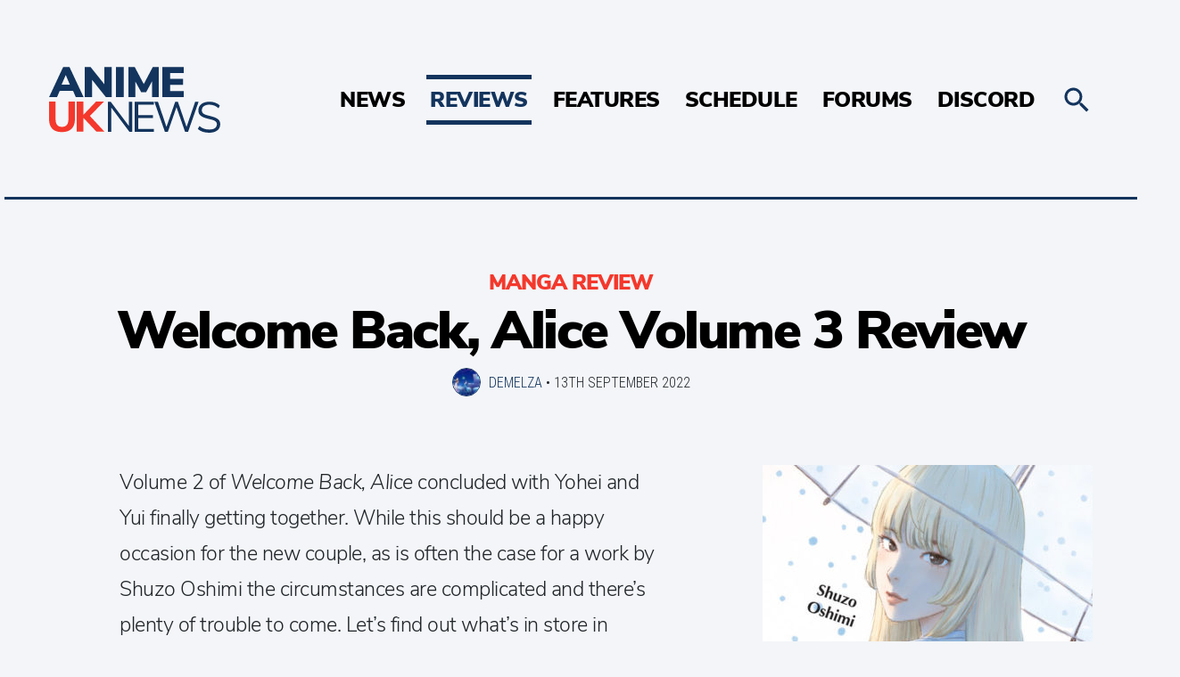

--- FILE ---
content_type: text/html; charset=UTF-8
request_url: https://animeuknews.net/2022/09/welcome-back-alice-volume-3-review/
body_size: 14555
content:
<!doctype html>
<html lang="en-GB">
  <head>
  <meta charset="utf-8">
  <meta http-equiv="x-ua-compatible" content="ie=edge">
  <meta name="viewport" content="width=device-width, initial-scale=1, shrink-to-fit=no">
  <link rel="preconnect" href="https://forums.animeuknews.net">
  <link rel="preconnect" href="https://wonderful-car.animeuknews.net">
  <link rel="preload" href="https://animeuknews.net/app/themes/animeuknews/dist/fonts/NunitoSans-Black-subset_c3b00ab6.woff2" as="font" type="font/woff2" crossorigin>
  <link rel="preload" href="https://animeuknews.net/app/themes/animeuknews/dist/fonts/NunitoSans-Light-subset_976c1ffb.woff2" as="font" type="font/woff2" crossorigin>
  <link rel="preload" href="https://animeuknews.net/app/themes/animeuknews/dist/fonts/RobotoCondensed-Light-subset_c56d5886.woff2" as="font" type="font/woff2" crossorigin>
  <title>Welcome Back, Alice Volume 3 Review • Anime UK News</title>
	<style>img:is([sizes="auto" i], [sizes^="auto," i]) { contain-intrinsic-size: 3000px 1500px }</style>
	<meta name="description" content="Welcome Back, Alice sees Yohei and Yui begin a relationship but only if Yohei promises to keep away from Kei. Will he be able to follow through on this promise?">
<meta property="article:published_time" content="2022-09-13T10:00:44+01:00">
<meta property="article:modified_time" content="2022-09-10T12:16:44+01:00">
<meta property="og:updated_time" content="2022-09-10T12:16:44+01:00">
<meta name="thumbnail" content="https://animeuknews.net/app/uploads/2022/09/Welcome-Back-Alice-volume-3-cover-150x150.jpeg">
<meta name="robots" content="index, follow, max-snippet:-1, max-image-preview:large, max-video-preview:-1">
<link rel="canonical" href="https://animeuknews.net/2022/09/welcome-back-alice-volume-3-review/">
<meta property="og:url" content="https://animeuknews.net/2022/09/welcome-back-alice-volume-3-review/">
<meta property="og:site_name" content="Anime UK News">
<meta property="og:locale" content="en_GB">
<meta property="og:type" content="article">
<meta property="article:author" content="https://facebook.com/animeuknews">
<meta property="article:publisher" content="https://facebook.com/animeuknews">
<meta property="article:section" content="Manga Review">
<meta property="article:tag" content="Kodansha">
<meta property="article:tag" content="Manga">
<meta property="article:tag" content="Review">
<meta property="article:tag" content="Shuzo Oshimi">
<meta property="article:tag" content="Vertical">
<meta property="article:tag" content="Welcome Back Alice">
<meta property="og:title" content="Welcome Back, Alice Volume 3 Review • Anime UK News">
<meta property="og:description" content="Welcome Back, Alice sees Yohei and Yui begin a relationship but only if Yohei promises to keep away from Kei. Will he be able to follow through on this promise?">
<meta property="og:image" content="https://animeuknews.net/app/uploads/2022/09/Welcome-Back-Alice-volume-3-cover.jpeg">
<meta property="og:image:secure_url" content="https://animeuknews.net/app/uploads/2022/09/Welcome-Back-Alice-volume-3-cover.jpeg">
<meta property="og:image:width" content="513">
<meta property="og:image:height" content="700">
<meta property="fb:pages" content="1970113799892792">
<meta name="twitter:card" content="summary_large_image">
<meta name="twitter:site" content="animeuknews">
<meta name="twitter:creator" content="animeuknews">
<meta name="twitter:title" content="Welcome Back, Alice Volume 3 Review • Anime UK News">
<meta name="twitter:description" content="Welcome Back, Alice sees Yohei and Yui begin a relationship but only if Yohei promises to keep away from Kei. Will he be able to follow through on this promise?">
<meta name="twitter:image" content="https://animeuknews.net/app/uploads/2022/09/Welcome-Back-Alice-volume-3-cover.jpeg">
<link rel='dns-prefetch' href='//stats.wp.com' />
<link rel='dns-prefetch' href='//v0.wordpress.com' />
<script type="text/javascript">
/* <![CDATA[ */
window._wpemojiSettings = {"baseUrl":"https:\/\/s.w.org\/images\/core\/emoji\/16.0.1\/72x72\/","ext":".png","svgUrl":"https:\/\/s.w.org\/images\/core\/emoji\/16.0.1\/svg\/","svgExt":".svg","source":{"concatemoji":"https:\/\/animeuknews.net\/wp\/wp-includes\/js\/wp-emoji-release.min.js?ver=6.8.3"}};
/*! This file is auto-generated */
!function(s,n){var o,i,e;function c(e){try{var t={supportTests:e,timestamp:(new Date).valueOf()};sessionStorage.setItem(o,JSON.stringify(t))}catch(e){}}function p(e,t,n){e.clearRect(0,0,e.canvas.width,e.canvas.height),e.fillText(t,0,0);var t=new Uint32Array(e.getImageData(0,0,e.canvas.width,e.canvas.height).data),a=(e.clearRect(0,0,e.canvas.width,e.canvas.height),e.fillText(n,0,0),new Uint32Array(e.getImageData(0,0,e.canvas.width,e.canvas.height).data));return t.every(function(e,t){return e===a[t]})}function u(e,t){e.clearRect(0,0,e.canvas.width,e.canvas.height),e.fillText(t,0,0);for(var n=e.getImageData(16,16,1,1),a=0;a<n.data.length;a++)if(0!==n.data[a])return!1;return!0}function f(e,t,n,a){switch(t){case"flag":return n(e,"\ud83c\udff3\ufe0f\u200d\u26a7\ufe0f","\ud83c\udff3\ufe0f\u200b\u26a7\ufe0f")?!1:!n(e,"\ud83c\udde8\ud83c\uddf6","\ud83c\udde8\u200b\ud83c\uddf6")&&!n(e,"\ud83c\udff4\udb40\udc67\udb40\udc62\udb40\udc65\udb40\udc6e\udb40\udc67\udb40\udc7f","\ud83c\udff4\u200b\udb40\udc67\u200b\udb40\udc62\u200b\udb40\udc65\u200b\udb40\udc6e\u200b\udb40\udc67\u200b\udb40\udc7f");case"emoji":return!a(e,"\ud83e\udedf")}return!1}function g(e,t,n,a){var r="undefined"!=typeof WorkerGlobalScope&&self instanceof WorkerGlobalScope?new OffscreenCanvas(300,150):s.createElement("canvas"),o=r.getContext("2d",{willReadFrequently:!0}),i=(o.textBaseline="top",o.font="600 32px Arial",{});return e.forEach(function(e){i[e]=t(o,e,n,a)}),i}function t(e){var t=s.createElement("script");t.src=e,t.defer=!0,s.head.appendChild(t)}"undefined"!=typeof Promise&&(o="wpEmojiSettingsSupports",i=["flag","emoji"],n.supports={everything:!0,everythingExceptFlag:!0},e=new Promise(function(e){s.addEventListener("DOMContentLoaded",e,{once:!0})}),new Promise(function(t){var n=function(){try{var e=JSON.parse(sessionStorage.getItem(o));if("object"==typeof e&&"number"==typeof e.timestamp&&(new Date).valueOf()<e.timestamp+604800&&"object"==typeof e.supportTests)return e.supportTests}catch(e){}return null}();if(!n){if("undefined"!=typeof Worker&&"undefined"!=typeof OffscreenCanvas&&"undefined"!=typeof URL&&URL.createObjectURL&&"undefined"!=typeof Blob)try{var e="postMessage("+g.toString()+"("+[JSON.stringify(i),f.toString(),p.toString(),u.toString()].join(",")+"));",a=new Blob([e],{type:"text/javascript"}),r=new Worker(URL.createObjectURL(a),{name:"wpTestEmojiSupports"});return void(r.onmessage=function(e){c(n=e.data),r.terminate(),t(n)})}catch(e){}c(n=g(i,f,p,u))}t(n)}).then(function(e){for(var t in e)n.supports[t]=e[t],n.supports.everything=n.supports.everything&&n.supports[t],"flag"!==t&&(n.supports.everythingExceptFlag=n.supports.everythingExceptFlag&&n.supports[t]);n.supports.everythingExceptFlag=n.supports.everythingExceptFlag&&!n.supports.flag,n.DOMReady=!1,n.readyCallback=function(){n.DOMReady=!0}}).then(function(){return e}).then(function(){var e;n.supports.everything||(n.readyCallback(),(e=n.source||{}).concatemoji?t(e.concatemoji):e.wpemoji&&e.twemoji&&(t(e.twemoji),t(e.wpemoji)))}))}((window,document),window._wpemojiSettings);
/* ]]> */
</script>
<style id='wp-emoji-styles-inline-css' type='text/css'>

	img.wp-smiley, img.emoji {
		display: inline !important;
		border: none !important;
		box-shadow: none !important;
		height: 1em !important;
		width: 1em !important;
		margin: 0 0.07em !important;
		vertical-align: -0.1em !important;
		background: none !important;
		padding: 0 !important;
	}
</style>
<link rel='stylesheet' id='wp-block-library-css' href='https://animeuknews.net/wp/wp-includes/css/dist/block-library/style.min.css?ver=6.8.3' type='text/css' media='all' />
<style id='co-authors-plus-coauthors-style-inline-css' type='text/css'>
.wp-block-co-authors-plus-coauthors.is-layout-flow [class*=wp-block-co-authors-plus]{display:inline}

</style>
<style id='co-authors-plus-avatar-style-inline-css' type='text/css'>
.wp-block-co-authors-plus-avatar :where(img){height:auto;max-width:100%;vertical-align:bottom}.wp-block-co-authors-plus-coauthors.is-layout-flow .wp-block-co-authors-plus-avatar :where(img){vertical-align:middle}.wp-block-co-authors-plus-avatar:is(.alignleft,.alignright){display:table}.wp-block-co-authors-plus-avatar.aligncenter{display:table;margin-inline:auto}

</style>
<style id='co-authors-plus-image-style-inline-css' type='text/css'>
.wp-block-co-authors-plus-image{margin-bottom:0}.wp-block-co-authors-plus-image :where(img){height:auto;max-width:100%;vertical-align:bottom}.wp-block-co-authors-plus-coauthors.is-layout-flow .wp-block-co-authors-plus-image :where(img){vertical-align:middle}.wp-block-co-authors-plus-image:is(.alignfull,.alignwide) :where(img){width:100%}.wp-block-co-authors-plus-image:is(.alignleft,.alignright){display:table}.wp-block-co-authors-plus-image.aligncenter{display:table;margin-inline:auto}

</style>
<link rel='stylesheet' id='mediaelement-css' href='https://animeuknews.net/wp/wp-includes/js/mediaelement/mediaelementplayer-legacy.min.css?ver=4.2.17' type='text/css' media='all' />
<link rel='stylesheet' id='wp-mediaelement-css' href='https://animeuknews.net/wp/wp-includes/js/mediaelement/wp-mediaelement.min.css?ver=6.8.3' type='text/css' media='all' />
<style id='jetpack-sharing-buttons-style-inline-css' type='text/css'>
.jetpack-sharing-buttons__services-list{display:flex;flex-direction:row;flex-wrap:wrap;gap:0;list-style-type:none;margin:5px;padding:0}.jetpack-sharing-buttons__services-list.has-small-icon-size{font-size:12px}.jetpack-sharing-buttons__services-list.has-normal-icon-size{font-size:16px}.jetpack-sharing-buttons__services-list.has-large-icon-size{font-size:24px}.jetpack-sharing-buttons__services-list.has-huge-icon-size{font-size:36px}@media print{.jetpack-sharing-buttons__services-list{display:none!important}}.editor-styles-wrapper .wp-block-jetpack-sharing-buttons{gap:0;padding-inline-start:0}ul.jetpack-sharing-buttons__services-list.has-background{padding:1.25em 2.375em}
</style>
<style id='global-styles-inline-css' type='text/css'>
:root{--wp--preset--aspect-ratio--square: 1;--wp--preset--aspect-ratio--4-3: 4/3;--wp--preset--aspect-ratio--3-4: 3/4;--wp--preset--aspect-ratio--3-2: 3/2;--wp--preset--aspect-ratio--2-3: 2/3;--wp--preset--aspect-ratio--16-9: 16/9;--wp--preset--aspect-ratio--9-16: 9/16;--wp--preset--color--black: #000000;--wp--preset--color--cyan-bluish-gray: #abb8c3;--wp--preset--color--white: #ffffff;--wp--preset--color--pale-pink: #f78da7;--wp--preset--color--vivid-red: #cf2e2e;--wp--preset--color--luminous-vivid-orange: #ff6900;--wp--preset--color--luminous-vivid-amber: #fcb900;--wp--preset--color--light-green-cyan: #7bdcb5;--wp--preset--color--vivid-green-cyan: #00d084;--wp--preset--color--pale-cyan-blue: #8ed1fc;--wp--preset--color--vivid-cyan-blue: #0693e3;--wp--preset--color--vivid-purple: #9b51e0;--wp--preset--gradient--vivid-cyan-blue-to-vivid-purple: linear-gradient(135deg,rgba(6,147,227,1) 0%,rgb(155,81,224) 100%);--wp--preset--gradient--light-green-cyan-to-vivid-green-cyan: linear-gradient(135deg,rgb(122,220,180) 0%,rgb(0,208,130) 100%);--wp--preset--gradient--luminous-vivid-amber-to-luminous-vivid-orange: linear-gradient(135deg,rgba(252,185,0,1) 0%,rgba(255,105,0,1) 100%);--wp--preset--gradient--luminous-vivid-orange-to-vivid-red: linear-gradient(135deg,rgba(255,105,0,1) 0%,rgb(207,46,46) 100%);--wp--preset--gradient--very-light-gray-to-cyan-bluish-gray: linear-gradient(135deg,rgb(238,238,238) 0%,rgb(169,184,195) 100%);--wp--preset--gradient--cool-to-warm-spectrum: linear-gradient(135deg,rgb(74,234,220) 0%,rgb(151,120,209) 20%,rgb(207,42,186) 40%,rgb(238,44,130) 60%,rgb(251,105,98) 80%,rgb(254,248,76) 100%);--wp--preset--gradient--blush-light-purple: linear-gradient(135deg,rgb(255,206,236) 0%,rgb(152,150,240) 100%);--wp--preset--gradient--blush-bordeaux: linear-gradient(135deg,rgb(254,205,165) 0%,rgb(254,45,45) 50%,rgb(107,0,62) 100%);--wp--preset--gradient--luminous-dusk: linear-gradient(135deg,rgb(255,203,112) 0%,rgb(199,81,192) 50%,rgb(65,88,208) 100%);--wp--preset--gradient--pale-ocean: linear-gradient(135deg,rgb(255,245,203) 0%,rgb(182,227,212) 50%,rgb(51,167,181) 100%);--wp--preset--gradient--electric-grass: linear-gradient(135deg,rgb(202,248,128) 0%,rgb(113,206,126) 100%);--wp--preset--gradient--midnight: linear-gradient(135deg,rgb(2,3,129) 0%,rgb(40,116,252) 100%);--wp--preset--font-size--small: 13px;--wp--preset--font-size--medium: 20px;--wp--preset--font-size--large: 36px;--wp--preset--font-size--x-large: 42px;--wp--preset--spacing--20: 0.44rem;--wp--preset--spacing--30: 0.67rem;--wp--preset--spacing--40: 1rem;--wp--preset--spacing--50: 1.5rem;--wp--preset--spacing--60: 2.25rem;--wp--preset--spacing--70: 3.38rem;--wp--preset--spacing--80: 5.06rem;--wp--preset--shadow--natural: 6px 6px 9px rgba(0, 0, 0, 0.2);--wp--preset--shadow--deep: 12px 12px 50px rgba(0, 0, 0, 0.4);--wp--preset--shadow--sharp: 6px 6px 0px rgba(0, 0, 0, 0.2);--wp--preset--shadow--outlined: 6px 6px 0px -3px rgba(255, 255, 255, 1), 6px 6px rgba(0, 0, 0, 1);--wp--preset--shadow--crisp: 6px 6px 0px rgba(0, 0, 0, 1);}:where(body) { margin: 0; }.wp-site-blocks > .alignleft { float: left; margin-right: 2em; }.wp-site-blocks > .alignright { float: right; margin-left: 2em; }.wp-site-blocks > .aligncenter { justify-content: center; margin-left: auto; margin-right: auto; }:where(.is-layout-flex){gap: 0.5em;}:where(.is-layout-grid){gap: 0.5em;}.is-layout-flow > .alignleft{float: left;margin-inline-start: 0;margin-inline-end: 2em;}.is-layout-flow > .alignright{float: right;margin-inline-start: 2em;margin-inline-end: 0;}.is-layout-flow > .aligncenter{margin-left: auto !important;margin-right: auto !important;}.is-layout-constrained > .alignleft{float: left;margin-inline-start: 0;margin-inline-end: 2em;}.is-layout-constrained > .alignright{float: right;margin-inline-start: 2em;margin-inline-end: 0;}.is-layout-constrained > .aligncenter{margin-left: auto !important;margin-right: auto !important;}.is-layout-constrained > :where(:not(.alignleft):not(.alignright):not(.alignfull)){margin-left: auto !important;margin-right: auto !important;}body .is-layout-flex{display: flex;}.is-layout-flex{flex-wrap: wrap;align-items: center;}.is-layout-flex > :is(*, div){margin: 0;}body .is-layout-grid{display: grid;}.is-layout-grid > :is(*, div){margin: 0;}body{padding-top: 0px;padding-right: 0px;padding-bottom: 0px;padding-left: 0px;}a:where(:not(.wp-element-button)){text-decoration: underline;}:root :where(.wp-element-button, .wp-block-button__link){background-color: #32373c;border-width: 0;color: #fff;font-family: inherit;font-size: inherit;line-height: inherit;padding: calc(0.667em + 2px) calc(1.333em + 2px);text-decoration: none;}.has-black-color{color: var(--wp--preset--color--black) !important;}.has-cyan-bluish-gray-color{color: var(--wp--preset--color--cyan-bluish-gray) !important;}.has-white-color{color: var(--wp--preset--color--white) !important;}.has-pale-pink-color{color: var(--wp--preset--color--pale-pink) !important;}.has-vivid-red-color{color: var(--wp--preset--color--vivid-red) !important;}.has-luminous-vivid-orange-color{color: var(--wp--preset--color--luminous-vivid-orange) !important;}.has-luminous-vivid-amber-color{color: var(--wp--preset--color--luminous-vivid-amber) !important;}.has-light-green-cyan-color{color: var(--wp--preset--color--light-green-cyan) !important;}.has-vivid-green-cyan-color{color: var(--wp--preset--color--vivid-green-cyan) !important;}.has-pale-cyan-blue-color{color: var(--wp--preset--color--pale-cyan-blue) !important;}.has-vivid-cyan-blue-color{color: var(--wp--preset--color--vivid-cyan-blue) !important;}.has-vivid-purple-color{color: var(--wp--preset--color--vivid-purple) !important;}.has-black-background-color{background-color: var(--wp--preset--color--black) !important;}.has-cyan-bluish-gray-background-color{background-color: var(--wp--preset--color--cyan-bluish-gray) !important;}.has-white-background-color{background-color: var(--wp--preset--color--white) !important;}.has-pale-pink-background-color{background-color: var(--wp--preset--color--pale-pink) !important;}.has-vivid-red-background-color{background-color: var(--wp--preset--color--vivid-red) !important;}.has-luminous-vivid-orange-background-color{background-color: var(--wp--preset--color--luminous-vivid-orange) !important;}.has-luminous-vivid-amber-background-color{background-color: var(--wp--preset--color--luminous-vivid-amber) !important;}.has-light-green-cyan-background-color{background-color: var(--wp--preset--color--light-green-cyan) !important;}.has-vivid-green-cyan-background-color{background-color: var(--wp--preset--color--vivid-green-cyan) !important;}.has-pale-cyan-blue-background-color{background-color: var(--wp--preset--color--pale-cyan-blue) !important;}.has-vivid-cyan-blue-background-color{background-color: var(--wp--preset--color--vivid-cyan-blue) !important;}.has-vivid-purple-background-color{background-color: var(--wp--preset--color--vivid-purple) !important;}.has-black-border-color{border-color: var(--wp--preset--color--black) !important;}.has-cyan-bluish-gray-border-color{border-color: var(--wp--preset--color--cyan-bluish-gray) !important;}.has-white-border-color{border-color: var(--wp--preset--color--white) !important;}.has-pale-pink-border-color{border-color: var(--wp--preset--color--pale-pink) !important;}.has-vivid-red-border-color{border-color: var(--wp--preset--color--vivid-red) !important;}.has-luminous-vivid-orange-border-color{border-color: var(--wp--preset--color--luminous-vivid-orange) !important;}.has-luminous-vivid-amber-border-color{border-color: var(--wp--preset--color--luminous-vivid-amber) !important;}.has-light-green-cyan-border-color{border-color: var(--wp--preset--color--light-green-cyan) !important;}.has-vivid-green-cyan-border-color{border-color: var(--wp--preset--color--vivid-green-cyan) !important;}.has-pale-cyan-blue-border-color{border-color: var(--wp--preset--color--pale-cyan-blue) !important;}.has-vivid-cyan-blue-border-color{border-color: var(--wp--preset--color--vivid-cyan-blue) !important;}.has-vivid-purple-border-color{border-color: var(--wp--preset--color--vivid-purple) !important;}.has-vivid-cyan-blue-to-vivid-purple-gradient-background{background: var(--wp--preset--gradient--vivid-cyan-blue-to-vivid-purple) !important;}.has-light-green-cyan-to-vivid-green-cyan-gradient-background{background: var(--wp--preset--gradient--light-green-cyan-to-vivid-green-cyan) !important;}.has-luminous-vivid-amber-to-luminous-vivid-orange-gradient-background{background: var(--wp--preset--gradient--luminous-vivid-amber-to-luminous-vivid-orange) !important;}.has-luminous-vivid-orange-to-vivid-red-gradient-background{background: var(--wp--preset--gradient--luminous-vivid-orange-to-vivid-red) !important;}.has-very-light-gray-to-cyan-bluish-gray-gradient-background{background: var(--wp--preset--gradient--very-light-gray-to-cyan-bluish-gray) !important;}.has-cool-to-warm-spectrum-gradient-background{background: var(--wp--preset--gradient--cool-to-warm-spectrum) !important;}.has-blush-light-purple-gradient-background{background: var(--wp--preset--gradient--blush-light-purple) !important;}.has-blush-bordeaux-gradient-background{background: var(--wp--preset--gradient--blush-bordeaux) !important;}.has-luminous-dusk-gradient-background{background: var(--wp--preset--gradient--luminous-dusk) !important;}.has-pale-ocean-gradient-background{background: var(--wp--preset--gradient--pale-ocean) !important;}.has-electric-grass-gradient-background{background: var(--wp--preset--gradient--electric-grass) !important;}.has-midnight-gradient-background{background: var(--wp--preset--gradient--midnight) !important;}.has-small-font-size{font-size: var(--wp--preset--font-size--small) !important;}.has-medium-font-size{font-size: var(--wp--preset--font-size--medium) !important;}.has-large-font-size{font-size: var(--wp--preset--font-size--large) !important;}.has-x-large-font-size{font-size: var(--wp--preset--font-size--x-large) !important;}
:where(.wp-block-post-template.is-layout-flex){gap: 1.25em;}:where(.wp-block-post-template.is-layout-grid){gap: 1.25em;}
:where(.wp-block-columns.is-layout-flex){gap: 2em;}:where(.wp-block-columns.is-layout-grid){gap: 2em;}
:root :where(.wp-block-pullquote){font-size: 1.5em;line-height: 1.6;}
</style>
<link rel='stylesheet' id='xf2wp_css-css' href='https://animeuknews.net/app/plugins/xenforo2_connect/css/xenforo2_connect.css?ver=6.8.3' type='text/css' media='all' />
<link rel='stylesheet' id='sage/main.css-css' href='https://animeuknews.net/app/themes/animeuknews/dist/styles/main_41b5ff82.css' type='text/css' media='all' />
<script type="text/javascript" src="https://animeuknews.net/wp/wp-includes/js/jquery/jquery.min.js?ver=3.7.1" id="jquery-core-js"></script>
<script type="text/javascript" src="https://animeuknews.net/wp/wp-includes/js/jquery/jquery-migrate.min.js?ver=3.4.1" id="jquery-migrate-js"></script>
<link rel="https://api.w.org/" href="https://animeuknews.net/wp-json/" /><link rel="alternate" title="JSON" type="application/json" href="https://animeuknews.net/wp-json/wp/v2/posts/65731" /><link rel="EditURI" type="application/rsd+xml" title="RSD" href="https://animeuknews.net/wp/xmlrpc.php?rsd" />
<meta name="generator" content="WordPress 6.8.3" />
<link rel="alternate" title="oEmbed (JSON)" type="application/json+oembed" href="https://animeuknews.net/wp-json/oembed/1.0/embed?url=https%3A%2F%2Fanimeuknews.net%2F2022%2F09%2Fwelcome-back-alice-volume-3-review%2F" />
<link rel="alternate" title="oEmbed (XML)" type="text/xml+oembed" href="https://animeuknews.net/wp-json/oembed/1.0/embed?url=https%3A%2F%2Fanimeuknews.net%2F2022%2F09%2Fwelcome-back-alice-volume-3-review%2F&#038;format=xml" />
	<style>img#wpstats{display:none}</style>
		<style type="text/css">.recentcomments a{display:inline !important;padding:0 !important;margin:0 !important;}</style><link rel="icon" href="https://animeuknews.net/app/uploads/2021/04/cropped-Frame-2-32x32.jpg" sizes="32x32" />
<link rel="icon" href="https://animeuknews.net/app/uploads/2021/04/cropped-Frame-2-192x192.jpg" sizes="192x192" />
<link rel="apple-touch-icon" href="https://animeuknews.net/app/uploads/2021/04/cropped-Frame-2-180x180.jpg" />
<meta name="msapplication-TileImage" content="https://animeuknews.net/app/uploads/2021/04/cropped-Frame-2-270x270.jpg" />
  <link rel="apple-touch-icon" sizes="180x180" href="/apple-touch-icon.png">
  <link rel="icon" type="image/png" sizes="32x32" href="/favicon-32x32.png">
  <link rel="icon" type="image/png" sizes="16x16" href="/favicon-16x16.png">
  <link rel="manifest" href="/manifest.json">
  <link rel="mask-icon" href="/safari-pinned-tab.svg" color="#5bbad5">
  <meta name="apple-mobile-web-app-title" content="Anime UK News">
  <meta name="application-name" content="Anime UK News">
  <meta name="theme-color" content="#ffffff">
  <meta property="fb:pages" content="1970113799892792" />
  <script type="application/ld+json">
  {
    "@context": "http://schema.org",
    "@type": "Organization",
    "name": "Anime UK News",
    "url": "https://animeuknews.net",
    "logo": "https://animeuknews.net/app/themes/animeuknews/dist/images/animeuknews-twoline_8fea4221.png",
    "sameAs": [
      "https://twitter.com/animeuknews",
      "https://facebook.com/animeuknews",
      "https://discord.gg/014sRKGzuUPGPpYRa"
    ]
  }
  </script>
  <link rel="webmention" href="https://webmention.io/animeuknews.net/webmention" />
  <link rel="pingback" href="https://webmention.io/animeuknews.net/xmlrpc" />
</head>
  <body class="wp-singular post-template-default single single-post postid-65731 single-format-standard wp-theme-animeuknewsresources welcome-back-alice-volume-3-review app-data index-data singular-data single-data single-post-data single-post-welcome-back-alice-volume-3-review-data">
        <header class="c-header">
  <div class="c-header__inner">
    <a class="c-header__logo" href="https://animeuknews.net/">
      <img src='https://animeuknews.net/app/themes/animeuknews/dist/images/animeuknews_27b772ee.svg' class="c-header__logo__img" alt="Anime UK News" title="Anime UK News" />
      <img src='https://animeuknews.net/app/themes/animeuknews/dist/images/animeuknews-twoline_51565b83.svg' class="c-header__logo__img--desktop" alt="Anime UK News" title="Anime UK News" />
    </a>
          <nav class="c-nav">
        <div class="menu-main-menu-container"><ul id="menu-main-menu" class="c-nav__inner"><li id="menu-item-388" class="menu-item menu-item-type-taxonomy menu-item-object-category menu-item-388"><a href="https://animeuknews.net/category/news/">News</a></li>
<li id="menu-item-3622" class="menu-item menu-item-type-taxonomy menu-item-object-category current-post-ancestor menu-item-has-children menu-item-3622"><a href="https://animeuknews.net/category/reviews/">Reviews</a>
<ul class="sub-menu">
	<li id="menu-item-3623" class="menu-item menu-item-type-taxonomy menu-item-object-category menu-item-3623"><a href="https://animeuknews.net/category/reviews/anime-review/">Anime</a></li>
	<li id="menu-item-3624" class="menu-item menu-item-type-taxonomy menu-item-object-category current-post-ancestor current-menu-parent current-post-parent menu-item-3624"><a href="https://animeuknews.net/category/reviews/manga-review/">Manga</a></li>
	<li id="menu-item-3625" class="menu-item menu-item-type-taxonomy menu-item-object-category menu-item-3625"><a href="https://animeuknews.net/category/reviews/film-review/">Films</a></li>
	<li id="menu-item-3626" class="menu-item menu-item-type-taxonomy menu-item-object-category menu-item-3626"><a href="https://animeuknews.net/category/reviews/book-review/">Books</a></li>
	<li id="menu-item-61708" class="menu-item menu-item-type-taxonomy menu-item-object-category menu-item-61708"><a href="https://animeuknews.net/category/reviews/game-review/">Games</a></li>
	<li id="menu-item-61707" class="menu-item menu-item-type-taxonomy menu-item-object-category menu-item-61707"><a href="https://animeuknews.net/category/reviews/manhwa-review/">Manhwa/Manhua</a></li>
	<li id="menu-item-75487" class="menu-item menu-item-type-taxonomy menu-item-object-category menu-item-75487"><a href="https://animeuknews.net/category/reviews/live-review/">Theatre/Live Action</a></li>
</ul>
</li>
<li id="menu-item-3627" class="menu-item menu-item-type-taxonomy menu-item-object-category menu-item-has-children menu-item-3627"><a href="https://animeuknews.net/category/features/">Features</a>
<ul class="sub-menu">
	<li id="menu-item-3630" class="menu-item menu-item-type-taxonomy menu-item-object-category menu-item-3630"><a href="https://animeuknews.net/category/features/roundups/">Roundups</a></li>
	<li id="menu-item-3629" class="menu-item menu-item-type-taxonomy menu-item-object-category menu-item-3629"><a href="https://animeuknews.net/category/features/opinions/">Opinions</a></li>
	<li id="menu-item-3628" class="menu-item menu-item-type-taxonomy menu-item-object-category menu-item-3628"><a href="https://animeuknews.net/category/features/interviews/">Interviews</a></li>
</ul>
</li>
<li id="menu-item-368" class="menu-item menu-item-type-post_type menu-item-object-page menu-item-368"><a href="https://animeuknews.net/schedule/">Schedule</a></li>
<li id="menu-item-3434" class="menu-item menu-item-type-custom menu-item-object-custom menu-item-3434"><a href="https://forums.animeuknews.net">Forums</a></li>
<li id="menu-item-3435" class="menu-item menu-item-type-custom menu-item-object-custom menu-item-3435"><a href="https://discord.gg/014sRKGzuUPGPpYRa">Discord</a></li>
</ul></div>
      </nav>
        <a class="c-header__menu" href="#">
      <svg class="c-header__menu-icon" xmlns="http://www.w3.org/2000/svg" width="512" height="512" viewBox="0 0 512 512"><path d="M256 224c-17.7 0-32 14.3-32 32s14.3 32 32 32 32-14.3 32-32-14.3-32-32-32zM128.4 224c-17.7 0-32 14.3-32 32s14.3 32 32 32 32-14.3 32-32-14.4-32-32-32zM384 224c-17.7 0-32 14.3-32 32s14.3 32 32 32 32-14.3 32-32-14.3-32-32-32z"/></svg>
    </a>
    <a class="c-header__search js-toggle-search" href="#">
      <svg class="c-search__icon" xmlns="http://www.w3.org/2000/svg" width="512" height="512" viewBox="0 0 512 512"><path d="M337.51 305.372h-17.502l-6.57-5.486c20.79-25.232 33.92-57.054 33.92-93.257C347.36 127.63 283.897 64 205.136 64 127.452 64 64 127.632 64 206.63s63.452 142.627 142.225 142.627c35.01 0 67.83-13.167 92.99-34.008l6.562 5.486v17.55L415.18 448 448 415.086 337.51 305.372zm-131.285 0c-54.702 0-98.463-43.887-98.463-98.743 0-54.86 43.76-98.743 98.463-98.743 54.7 0 98.462 43.884 98.462 98.742 0 54.855-43.762 98.742-98.462 98.742z"/></svg>
    </a>
  </div>
</header>
<div class="c-search">
  <form action="/" method="get" class="c-search__inner">
    <input class="c-search__field" type="text" name="s" name="Search" value="" placeholder="Search...">
    <svg class="c-search__icon c-search__icon--open js-submit-search" xmlns="http://www.w3.org/2000/svg" width="512" height="512" viewBox="0 0 512 512"><path d="M337.51 305.372h-17.502l-6.57-5.486c20.79-25.232 33.92-57.054 33.92-93.257C347.36 127.63 283.897 64 205.136 64 127.452 64 64 127.632 64 206.63s63.452 142.627 142.225 142.627c35.01 0 67.83-13.167 92.99-34.008l6.562 5.486v17.55L415.18 448 448 415.086 337.51 305.372zm-131.285 0c-54.702 0-98.463-43.887-98.463-98.743 0-54.86 43.76-98.743 98.463-98.743 54.7 0 98.462 43.884 98.462 98.742 0 54.855-43.762 98.742-98.462 98.742z"/></svg>
    <div class="c-search__close js-toggle-search">Close search</div>
  </form>
</div>
<div class="c-search-overlay js-toggle-search"></div>
    <main class="main container" role="document">
             <script type="application/ld+json">
{
  "@context": "http://schema.org",
  "@type": "NewsArticle",
  "mainEntityOfPage": {
    "@type": "WebPage",
    "@id": "https://animeuknews.net/welcome-back-alice-volume-3-review/"
  },
  "headline": "Welcome Back, Alice Volume 3 Review",
  "image": [
    "https://animeuknews.net/app/uploads/2022/09/Welcome-Back-Alice-volume-3-cover.jpeg"
  ],
  "author": "Demelza",
  "speakable": {
    "@type": "SpeakableSpecification",
    "xpath": [
       "/html/head/title",
       "/html/head/meta[@name='description']/@content"
    ]
  },
  "publisher": {
    "@type": "Organization",
    "name": "Anime UK News",
    "url": "https://animeuknews.net",
    "logo": {
    	"@type": "ImageObject",
   	"url": "https://animeuknews.net/app/themes/animeuknews/dist/images/animeuknews-twoline_8fea4221.png"
    },
    "sameAs": [
      "https://twitter.com/animeuknews",
      "https://facebook.com/animeuknews",
      "https://discord.gg/014sRKGzuUPGPpYRa"
    ]
  },
  "datePublished": "2022-09-13T09:00:44+00:00",
  "dateModified": "2022-09-10T12:16:44+01:00"
}
</script>
<article class="c-post post-65731 post type-post has-post-thumbnail">
  <header class="c-page-title">
    <ul class="post-categories">
	<li><a href="https://animeuknews.net/category/reviews/manga-review/" rel="category tag">Manga Review</a></li></ul>
    <h1 class="c-page-title__title">Welcome Back, Alice Volume 3 Review</h1>
    <div class="c-page-title__subtitle">

                                    <span class="c-page-title__avatar"><img alt='' src='https://secure.gravatar.com/avatar/2fa2390d7adaefa1c03b0a3661fdd840795bc22c8824e29e4465f07f96a51cba?s=32&#038;d=mm&#038;r=g' srcset='https://secure.gravatar.com/avatar/2fa2390d7adaefa1c03b0a3661fdd840795bc22c8824e29e4465f07f96a51cba?s=64&#038;d=mm&#038;r=g 2x' class='avatar avatar-32 photo' height='32' width='32' decoding='async'/></span>
                          <a href="https://animeuknews.net/author/demelza/" title="Posts by Demelza" class="author url fn" rel="author">Demelza</a>            • <time class="c-post-meta__date updated" datetime="2022-09-13T09:00:44+00:00">13th September 2022</time>
                                                                        <aukn-thread-replies data-thread-id="20163"></aukn-thread-replies>
                                        </div>
  </header>
  <main class="c-post__container">
    <div class="c-post__content">
      <div class="c-post__text">
        <p><span data-preserver-spaces="true">Volume 2 of </span><em><span data-preserver-spaces="true">Welcome Back, Alice </span></em><span data-preserver-spaces="true">concluded with Yohei and Yui finally getting together. While this should be a happy occasion for the new couple, as is often the case for a work by Shuzo Oshimi the circumstances are complicated and there’s plenty of trouble to come. Let’s find out what’s in store in Volume 3!</span></p>
<p><span data-preserver-spaces="true">Before Yui agreed to date Yohei, she set the rule that, should they go out, Yohei must look only at her and break off his friendship with Kei. Yohei, driven by his desire to be with Yui, readily agrees, but when the two go to school the next day, he finds it’s far more challenging to ignore Kei than he anticipated. </span></p>
<p><span data-preserver-spaces="true">Nevertheless, a month passes without Yohei interacting with Kei and happily spending his days walking to and from school with Yui. However, now that so much time has passed, Yohei wants to move their relationship further than simply holding hands. Despite his best efforts, Yui rebukes him whenever he tries to kiss her or talks about wanting to go further. She tells him not to rush them and that Yohei is being “such a boy”. </span></p>
<p><span data-preserver-spaces="true">A rift begins to form between Yohei and Yui. This is only made worse when Yohei sees Kei being hassled by some thugs one night and steps in to help, which leads to the two sharing a kiss. When Yui finds out the next day, she’s understandably hurt by Yohei’s actions and sets a new plan in motion to keep him away from Kei. </span></p>
<p><span data-preserver-spaces="true">To us readers, it’s clear that the relationship between Yohei and Yui is highly unhealthy, a fact I appreciate that Oshimi doesn’t try to hide. Yui is being manipulative, not just in terms of how their relationship progresses but also by getting between Yohei and Kei. Sure, it might be driven by fear of losing Yohei to Kei but that doesn’t excuse her actions either. </span></p>
<p><span data-preserver-spaces="true">Perhaps the most important thing here is that Yohei also has inklings that what Yui’s doing isn’t right, and I think as time goes on, he will call her out on it rather than remaining trapped. It’s a sensitive topic, but one Oshimi is handling relatively well right now for what it is. </span></p>
<p><span data-preserver-spaces="true">At this point, it would be easy to dismiss </span><em><span data-preserver-spaces="true">Welcome Back, Alice </span></em><span data-preserver-spaces="true">as being melodramatic or shallow, given the way the story has progressed. Especially since it hasn’t particularly developed Kei in this volume, whose circumstances are supposed to be one of the cornerstones of the whole series. </span></p>
<p><span data-preserver-spaces="true">In many ways, this volume feels like a different series where our protagonist is simply a high schooler who&#8217;s in way over his head in his first relationship. But Oshimi manages to keep us on track by including Kei enough that we’re reminded that relationship problems aren’t all Yohei has to deal with. The story might be getting more complicated now, but the core love triangle between these three characters is still the driving force. I just hope we get to spend a little more time developing Kei next time around, otherwise his storyline is going to feel like a gimmick which would be a shame. </span></p>
<p><em><span data-preserver-spaces="true">Welcome Back, Alice </span></em><span data-preserver-spaces="true">Volume 3 comes to the West thanks to Kodansha and continues to be translated by Daniel Koman. The translation reads well with no issues to note. Volume 4 of the series is currently scheduled for an English release in December. </span></p>
<p><span data-preserver-spaces="true">Overall </span><em><span data-preserver-spaces="true">Welcome Back, Alice </span></em><span data-preserver-spaces="true">Volume 3 takes the series in a different direction as it sidelines Kei in favour of exploring Yohei and Yui’s blossoming relationship and the darkness that lurks within. Fans of Oshimi’s work will know more or less what to expect from this development, but it still proves an interesting read all the same.</span></p>
      </div>

              <div class="c-rating">
  <div class="c-rating__number">
    <span class="c-rating__number-primary">8</span> / 10
  </div>
  <div class="c-rating__pips">
    <div class="c-rating__pip c-rating__pip--active"></div><div class="c-rating__pip c-rating__pip--active"></div><div class="c-rating__pip c-rating__pip--active"></div><div class="c-rating__pip c-rating__pip--active"></div><div class="c-rating__pip c-rating__pip--active"></div><div class="c-rating__pip c-rating__pip--active"></div><div class="c-rating__pip c-rating__pip--active"></div><div class="c-rating__pip c-rating__pip--active"></div><div class="c-rating__pip"></div><div class="c-rating__pip"></div>  </div>
</div>
      
      <div class="c-post__comment-button">
                <aukn-thread-replies
                        data-thread-id="20163"
                        data-link-label="Leave a comment (XF-COMMENT-TEXT)">
                </aukn-thread-replies>
            </div>
            
      <div class="c-author ">
        <div class="c-author__avatar">
          <a href="https://animeuknews.net/author/demelza/">
                          <img alt='' src='https://secure.gravatar.com/avatar/2fa2390d7adaefa1c03b0a3661fdd840795bc22c8824e29e4465f07f96a51cba?s=128&#038;d=mm&#038;r=g' srcset='https://secure.gravatar.com/avatar/2fa2390d7adaefa1c03b0a3661fdd840795bc22c8824e29e4465f07f96a51cba?s=256&#038;d=mm&#038;r=g 2x' class='avatar avatar-128 photo' height='128' width='128' decoding='async'/>
                      </a>
        </div>
        <div class="c-author__info">
          <h2 class="c-author__name">
            <a href="https://animeuknews.net/author/demelza/">Demelza</a>
          </h2>
          <p class="c-author__description">When she's not watching anime, reading manga or reviewing, Demelza can generally be found exploring some kind of fantasy world and chasing her dreams of being a hero.</p>
          <a class="c-author__link" href="https://animeuknews.net/author/demelza/">More posts from Demelza...</a>
        </div>
      </div>
        </div>

    <div class="c-post__sidebar">
              <div class="c-post__featured-image">
          <img width="370" height="505" src="https://animeuknews.net/app/uploads/2022/09/Welcome-Back-Alice-volume-3-cover-370x505.jpeg" class="attachment-featured-image size-featured-image wp-post-image" alt="" decoding="async" fetchpriority="high" srcset="https://animeuknews.net/app/uploads/2022/09/Welcome-Back-Alice-volume-3-cover-370x505.jpeg 370w, https://animeuknews.net/app/uploads/2022/09/Welcome-Back-Alice-volume-3-cover-220x300.jpeg 220w, https://animeuknews.net/app/uploads/2022/09/Welcome-Back-Alice-volume-3-cover-170x232.jpeg 170w, https://animeuknews.net/app/uploads/2022/09/Welcome-Back-Alice-volume-3-cover-85x116.jpeg 85w, https://animeuknews.net/app/uploads/2022/09/Welcome-Back-Alice-volume-3-cover.jpeg 513w" sizes="(max-width: 370px) 100vw, 370px" />        </div>
      
      
              <div class="c-widget">
                      
            <dl class="c-post__info">
                              <dt>Title</dt>
                <dd>
                                      
                                    Welcome Back, Alice Volume 3 Review
                                      
                                  </dd>
                          </dl>
                      
            <dl class="c-post__info">
                              <dt>Publisher</dt>
                <dd>
                                      
                                    Kodansha Comics
                                      
                                  </dd>
                          </dl>
                      
            <dl class="c-post__info">
                              <dt>Genre</dt>
                <dd>
                                      
                                    Drama, Romance
                                      
                                  </dd>
                          </dl>
                      
            <dl class="c-post__info">
                              <dt>Author(s)</dt>
                <dd>
                                      
                                    Shuzo Oshimi
                                      
                                  </dd>
                          </dl>
                      
            <dl class="c-post__info">
                              <dt>Translator</dt>
                <dd>
                                      
                                    Daniel Koman
                                      
                                  </dd>
                          </dl>
                      
            <dl class="c-post__info">
                          </dl>
                      
            <dl class="c-post__info">
                              <dt>Editor</dt>
                <dd>
                                      
                                    Michelle Lin
                                      
                                  </dd>
                          </dl>
                      
            <dl class="c-post__info">
                          </dl>
                      
            <dl class="c-post__info">
                              <dt>Type</dt>
                <dd>
                                    Manga
                                  </dd>
                          </dl>
                      
            <dl class="c-post__info">
                              <dt>Original vintage</dt>
                <dd>
                                      
                                    2021
                                      
                                  </dd>
                          </dl>
                      
            <dl class="c-post__info">
                              <dt>Format</dt>
                <dd>
                                    Book (digital edition available)
                                  </dd>
                          </dl>
                      
            <dl class="c-post__info">
                              <dt>Age rating</dt>
                <dd>
                                      
                                    Ages 16+
                                      
                                  </dd>
                          </dl>
                      
            <dl class="c-post__info">
                              <dt>Material length</dt>
                <dd>
                                      
                                    189
                                      pages
                                  </dd>
                          </dl>
                  </div>
      
                                      <div class="c-widget">
            <h3 class="c-widget__header">You Might Also Like...</h3>
                                        <article class="c-post-grid-item post-78183 post type-post has-post-thumbnail">
        <div class="c-post-grid-item__body">
      <a class="c-post-grid-item__category" href="https://animeuknews.net/category/reviews/manga-review/">
        Manga Review
      </a>
      <h2 class="c-post-grid-item__header">
        <a class="c-post-grid-item__link" href="https://animeuknews.net/2023/12/welcome-back-alice-volume-5-review/">
          Welcome Back, Alice Volume 5 Review
        </a>
      </h2>
      <div class="c-post-grid-item__excerpt">
                <div><p>As Welcome Back, Alice approaches its conclusion, the cast are faced with choices to make. The relationship between Yohei, Kei and Yui continues to worsen as their feelings get more complicated. </p>
</div>
      </div>
      <div class="c-post-grid-item__meta">
                              <a href="https://animeuknews.net/author/demelza/" title="Posts by Demelza" class="author url fn" rel="author">Demelza</a>                          • 16th December 2023
                                                                        <aukn-thread-replies data-thread-id="20815"></aukn-thread-replies>
                                      </div>
</div>
</a>
</article>
                                        <article class="c-post-grid-item post-82488 post type-post has-post-thumbnail">
        <div class="c-post-grid-item__body">
      <a class="c-post-grid-item__category" href="https://animeuknews.net/category/reviews/manga-review/">
        Manga Review
      </a>
      <h2 class="c-post-grid-item__header">
        <a class="c-post-grid-item__link" href="https://animeuknews.net/2024/03/welcome-back-alice-volume-6-review/">
          Welcome Back, Alice Volume 6 Review
        </a>
      </h2>
      <div class="c-post-grid-item__excerpt">
                <div><p>Welcome Back, Alice is fast approaching its conclusion but has this second-to-last volume made a misstep that can&#8217;t be recovered from? </p>
</div>
      </div>
      <div class="c-post-grid-item__meta">
                              <a href="https://animeuknews.net/author/demelza/" title="Posts by Demelza" class="author url fn" rel="author">Demelza</a>                          • 27th March 2024
                                                                        <aukn-thread-replies data-thread-id="21001"></aukn-thread-replies>
                                      </div>
</div>
</a>
</article>
                                        <article class="c-post-grid-item post-87530 post type-post has-post-thumbnail">
        <div class="c-post-grid-item__body">
      <a class="c-post-grid-item__category" href="https://animeuknews.net/category/reviews/manga-review/">
        Manga Review
      </a>
      <h2 class="c-post-grid-item__header">
        <a class="c-post-grid-item__link" href="https://animeuknews.net/2024/08/welcome-back-alice-volume-7-review/">
          Welcome Back, Alice Volume 7 Review
        </a>
      </h2>
      <div class="c-post-grid-item__excerpt">
                <div><p>Shuzo Oshimi&#8217;s Welcome Back, Alice reaches its conclusion in this seventh volume. But will it prove a satisfying end to the story? </p>
</div>
      </div>
      <div class="c-post-grid-item__meta">
                              <a href="https://animeuknews.net/author/demelza/" title="Posts by Demelza" class="author url fn" rel="author">Demelza</a>                          • 28th August 2024
                                                                        <aukn-thread-replies data-thread-id="21256"></aukn-thread-replies>
                                      </div>
</div>
</a>
</article>
                                        <article class="c-post-grid-item post-61638 post type-post has-post-thumbnail">
        <div class="c-post-grid-item__body">
      <a class="c-post-grid-item__category" href="https://animeuknews.net/category/reviews/manga-review/">
        Manga Review
      </a>
      <h2 class="c-post-grid-item__header">
        <a class="c-post-grid-item__link" href="https://animeuknews.net/2022/06/welcome-back-alice-volume-1-review/">
          Welcome Back, Alice Volume 1 Review
        </a>
      </h2>
      <div class="c-post-grid-item__excerpt">
                <div><p>Shuzo Oshimi&#8217;s latest work explores the theme of gender, sexuality and growing up in this high school drama about three childhood friends reunited in high school. </p>
</div>
      </div>
      <div class="c-post-grid-item__meta">
                              <a href="https://animeuknews.net/author/demelza/" title="Posts by Demelza" class="author url fn" rel="author">Demelza</a>                          • 19th June 2022
                                                                        <aukn-thread-replies data-thread-id="20024"></aukn-thread-replies>
                                      </div>
</div>
</a>
</article>
                                        <article class="c-post-grid-item post-62672 post type-post has-post-thumbnail">
        <div class="c-post-grid-item__body">
      <a class="c-post-grid-item__category" href="https://animeuknews.net/category/reviews/manga-review/">
        Manga Review
      </a>
      <h2 class="c-post-grid-item__header">
        <a class="c-post-grid-item__link" href="https://animeuknews.net/2022/07/welcome-back-alice-volume-2-review/">
          Welcome Back, Alice Volume 2 Review
        </a>
      </h2>
      <div class="c-post-grid-item__excerpt">
                <div><p>In Volume 2 of Welcome Back, Alice our protagonist continues to struggle with his feelings for his childhood friend but will a favourable change with his love interest help him put his thoughts in order?</p>
</div>
      </div>
      <div class="c-post-grid-item__meta">
                              <a href="https://animeuknews.net/author/demelza/" title="Posts by Demelza" class="author url fn" rel="author">Demelza</a>                          • 9th July 2022
                                                                        <aukn-thread-replies data-thread-id="20054"></aukn-thread-replies>
                                      </div>
</div>
</a>
</article>
                      </div>
                        </main>
  <footer>
    
  </footer>
  
</article>
      </main>
        <footer class="c-footer">
  <div class="c-main-footer">
    <div class="c-footer__left">
      <section class="widget text-6 widget_text"><h3>About Us</h3>			<div class="textwidget"><p>Having been established since February 2004, Anime UK News is constantly striving to deliver high quality UK anime news and reviews to your computer screens each and every day, being sure to maintain high standards of writing and reliability.</p>
<p>Designed and maintained by devoted anime fans, Anime UK News and it&#8217;s fledgling forum community is growing with each passing month, proving we are an ambitious and trusted resource for UK-based anime fans and beyond!</p>
</div>
		</section>    </div>
    <div class="c-footer__right">
      <h4 class="c-footer__header">Interact With Us</h4>
      <a href="https://forums.animeuknews.net" class="button button--block button--accent button--icon icon--forums">Visit Our Forums</a>
      <a href="https://discord.gg/014sRKGzuUPGPpYRa" rel="me" :target="_blank" class="button button--block button--discord button--icon icon--discord">Join our Discord<span class="button__mobile-text"> Chat</span></a>
      <a href="https://twitter.com/animeuknews" rel="me" target="_blank" class="button button--block button--twitter button--icon icon--twitter">Follow us<span class="button__mobile-text"> on Twitter</span></a>
      <a href="https://facebook.com/animeuknews" rel="me" target="_blank" class="button button--block button--facebook button--icon icon--facebook">Like us<span class="button__mobile-text"> on Facebook</span></a>
      <a href="/contact-us" class="button button--block button--contact button--icon icon--contact">Contact Us</a>
    </div>
  </div>
  <div class="c-sub-footer">
    <div class="container">
      <div class="c-sub-footer__left">
        <div class="c-sub-footer__copyright">© 2004–2026 Anime UK News</div>
        <div class="c-sub-footer__attribution">Designed and built by <img class="c-flock-logo" src="https://animeuknews.net/app/themes/animeuknews/dist/images/flock_73a65fd5.svg" alt="Flock"></div>
        <div class="c-sub-footer__policies">
          <a href="https://animeuknews.net/policies/">Affiliate Policy</a>
        </div>
      </div>
      
    </div>
  </div>
</footer>

<script defer src="https://wonderful-car.animeuknews.net/script.js" data-site="JYXGQTHM"></script>

<script defer src="https://www.dwin2.com/pub.475913.min.js"></script>
<script src="https://cdn.jsdelivr.net/npm/affiliate@3.0.2/dist/affiliate.js"></script>
<script src="https://cdn.jsdelivr.net/npm/affiliate-plugin-amazon@3.0.0/dist/plugin.js"></script>
<script>
var amazonAff = AffiliatePluginAmazon(Affiliate, {
    tags: {
        us: 'animeuknews-20', // for USA
        gb: 'animeuknews-21', // for UK
        de: '', // for Germany
        fr: 'animeuknews0d-21', // for France
        jp: 'animeuknews-22', // for Japan
        ca: '', // for Canada
        cn: '', // for China
        it: '', // for Italy
        es: '', // for Spain
        in: '', // for India
        br: '', // for Brazil
        mx: '' // for Mexico
    },
    debug: false,
    locale: null,
    modifyDomain: false
});
amazonAff.attach();

let aff = Affiliate.create({
    log: false,
    tags: [
        {
            hosts: ['humblebundle.com', 'www.humblebundle.com'],
            query: {
                partner: 'aukn'
            }
        }
    ]
});
aff.attach();
</script>
<!-- <script>window._epn = {campaign: 5338669163, smartPopover:false};</script>
<script src="https://epnt.ebay.com/static/epn-smart-tools.js"></script>
<script>(function() { var qs,js,q,s,d=document, gi=d.getElementById, ce=d.createElement, gt=d.getElementsByTagName, id="typef_orm_share", b="https://embed.typeform.com/"; if(!gi.call(d,id)){ js=ce.call(d,"script"); js.id=id; js.src=b+"embed.js"; q=gt.call(d,"script")[0]; q.parentNode.insertBefore(js,q) } })()</script> -->

    <script type="speculationrules">
{"prefetch":[{"source":"document","where":{"and":[{"href_matches":"\/*"},{"not":{"href_matches":["\/wp\/wp-*.php","\/wp\/wp-admin\/*","\/app\/uploads\/*","\/app\/*","\/app\/plugins\/*","\/app\/themes\/animeuknews\/resources\/*","\/*\\?(.+)"]}},{"not":{"selector_matches":"a[rel~=\"nofollow\"]"}},{"not":{"selector_matches":".no-prefetch, .no-prefetch a"}}]},"eagerness":"conservative"}]}
</script>
<script type="text/javascript" src="https://animeuknews.net/app/plugins/xenforo2_connect/js/xenforo2_connect.js?ver=0.3" id="xf2wp_js-js"></script>
<script type="text/javascript" id="xf2wp_js-js-after">
/* <![CDATA[ */
XF2Connector.load("https://forums.animeuknews.net")
/* ]]> */
</script>
<script type="text/javascript" src="https://animeuknews.net/app/themes/animeuknews/dist/scripts/main_41b5ff82.js" id="sage/main.js-js"></script>
<script type="text/javascript" id="jetpack-stats-js-before">
/* <![CDATA[ */
_stq = window._stq || [];
_stq.push([ "view", JSON.parse("{\"v\":\"ext\",\"blog\":\"129371409\",\"post\":\"65731\",\"tz\":\"0\",\"srv\":\"animeuknews.net\",\"j\":\"1:15.1.1\"}") ]);
_stq.push([ "clickTrackerInit", "129371409", "65731" ]);
/* ]]> */
</script>
<script type="text/javascript" src="https://stats.wp.com/e-202605.js" id="jetpack-stats-js" defer="defer" data-wp-strategy="defer"></script>
  </body>
</html>


--- FILE ---
content_type: text/css
request_url: https://animeuknews.net/app/themes/animeuknews/dist/styles/main_41b5ff82.css
body_size: 33835
content:
@media print{*,:after,:before{-webkit-box-shadow:none!important;box-shadow:none!important;text-shadow:none!important}a,a:visited{text-decoration:underline}abbr[title]:after{content:" (" attr(title) ")"}pre{white-space:pre-wrap!important}blockquote,pre{border:1px solid #999;page-break-inside:avoid}thead{display:table-header-group}img,tr{page-break-inside:avoid}h2,h3,p{orphans:3;widows:3}h2,h3{page-break-after:avoid}.navbar{display:none}.badge{border:1px solid #000}.table{border-collapse:collapse!important}.table td,.table th{background-color:#fff!important}.table-bordered td,.table-bordered th{border:1px solid #ddd!important}}*,:after,:before{-webkit-box-sizing:border-box;box-sizing:border-box}html{-ms-overflow-style:scrollbar;-ms-text-size-adjust:100%;-webkit-tap-highlight-color:transparent;-webkit-text-size-adjust:100%;font-family:sans-serif;line-height:1.15}@-ms-viewport{width:device-width}article,aside,dialog,figcaption,figure,footer,header,hgroup,main,nav,section{display:block}body{background-color:#fff;color:#212529;font-family:Nunito Sans,-apple-system,system-ui,BlinkMacSystemFont,Segoe UI,Roboto,Helvetica Neue,Arial,sans-serif;font-size:1rem;line-height:1.5;margin:0;text-align:left}[tabindex="-1"]:focus{outline:none!important}hr{-webkit-box-sizing:content-box;box-sizing:content-box;height:0;overflow:visible}h1,h2,h3,h4,h5,h6{margin-bottom:.5rem;margin-top:0}p{margin-bottom:1rem;margin-top:0}abbr[data-original-title],abbr[title]{border-bottom:0;cursor:help;text-decoration:underline;-webkit-text-decoration:underline dotted;text-decoration:underline dotted}address{font-style:normal;line-height:inherit}address,dl,ol,ul{margin-bottom:1rem}dl,ol,ul{margin-top:0}ol ol,ol ul,ul ol,ul ul{margin-bottom:0}dt{font-weight:700}dd{margin-bottom:.5rem;margin-left:0}blockquote{margin:0 0 1rem}dfn{font-style:italic}b,strong{font-weight:bolder}small{font-size:80%}sub,sup{font-size:75%;line-height:0;position:relative;vertical-align:baseline}sub{bottom:-.25em}sup{top:-.5em}a{-webkit-text-decoration-skip:objects;background-color:transparent;color:#13345d;text-decoration:none}a:hover{color:#06101d;text-decoration:underline}a:not([href]):not([tabindex]),a:not([href]):not([tabindex]):focus,a:not([href]):not([tabindex]):hover{color:inherit;text-decoration:none}a:not([href]):not([tabindex]):focus{outline:0}code,kbd,pre,samp{font-family:monospace,monospace;font-size:1em}pre{-ms-overflow-style:scrollbar;margin-bottom:1rem;margin-top:0;overflow:auto}figure{margin:0 0 1rem}img{border-style:none;vertical-align:middle}svg:not(:root){overflow:hidden}[role=button],a,area,button,input:not([type=range]),label,select,summary,textarea{-ms-touch-action:manipulation;touch-action:manipulation}table{border-collapse:collapse}caption{caption-side:bottom;color:#868e96;padding-bottom:.75rem;padding-top:.75rem;text-align:left}th{text-align:inherit}label{display:inline-block;margin-bottom:.5rem}button{border-radius:0}button:focus{outline:1px dotted;outline:5px auto -webkit-focus-ring-color}button,input,optgroup,select,textarea{font-family:inherit;font-size:inherit;line-height:inherit;margin:0}button,input{overflow:visible}button,select{text-transform:none}[type=reset],[type=submit],button,html [type=button]{-webkit-appearance:button}[type=button]::-moz-focus-inner,[type=reset]::-moz-focus-inner,[type=submit]::-moz-focus-inner,button::-moz-focus-inner{border-style:none;padding:0}input[type=checkbox],input[type=radio]{-webkit-box-sizing:border-box;box-sizing:border-box;padding:0}input[type=date],input[type=datetime-local],input[type=month],input[type=time]{-webkit-appearance:listbox}textarea{overflow:auto;resize:vertical}fieldset{border:0;margin:0;min-width:0;padding:0}legend{color:inherit;display:block;font-size:1.5rem;line-height:inherit;margin-bottom:.5rem;max-width:100%;padding:0;white-space:normal;width:100%}progress{vertical-align:baseline}[type=number]::-webkit-inner-spin-button,[type=number]::-webkit-outer-spin-button{height:auto}[type=search]{-webkit-appearance:none;outline-offset:-2px}[type=search]::-webkit-search-cancel-button,[type=search]::-webkit-search-decoration{-webkit-appearance:none}::-webkit-file-upload-button{-webkit-appearance:button;font:inherit}output{display:inline-block}summary{display:list-item}template{display:none}[hidden]{display:none!important}@font-face{font-display:swap;font-family:Nunito Sans;font-weight:300;src:url(/app/themes/animeuknews/dist/fonts/NunitoSans-Light-subset_976c1ffb.woff2) format("woff2"),url(/app/themes/animeuknews/dist/fonts/NunitoSans-Light-subset.zopfli_12ebc198.woff) format("woff"),url(/app/themes/animeuknews/dist/fonts/NunitoSans-Light-subset_67adbfc8.ttf) format("truetype")}@font-face{font-display:swap;font-family:Nunito Sans;font-weight:400;src:url(/app/themes/animeuknews/dist/fonts/NunitoSans-Regular-subset_03b88dcc.woff2) format("woff2"),url(/app/themes/animeuknews/dist/fonts/NunitoSans-Regular-subset.zopfli_38cea4f5.woff) format("woff"),url(/app/themes/animeuknews/dist/fonts/NunitoSans-Regular-subset_fbb425e3.ttf) format("truetype")}@font-face{font-display:swap;font-family:Nunito Sans;font-weight:900;src:url(/app/themes/animeuknews/dist/fonts/NunitoSans-Black-subset_c3b00ab6.woff2) format("woff2"),url(/app/themes/animeuknews/dist/fonts/NunitoSans-Black-subset.zopfli_445bf34b.woff) format("woff"),url(/app/themes/animeuknews/dist/fonts/NunitoSans-Black-subset_f69215f8.ttf) format("truetype")}@font-face{font-display:swap;font-family:Nunito Sans;font-style:italic;font-weight:300;src:url(/app/themes/animeuknews/dist/fonts/NunitoSans-LightItalic-subset_5d431ecf.woff2) format("woff2"),url(/app/themes/animeuknews/dist/fonts/NunitoSans-LightItalic-subset.zopfli_f31f1e6e.woff) format("woff"),url(/app/themes/animeuknews/dist/fonts/NunitoSans-LightItalic-subset_21d8af02.ttf) format("truetype")}@font-face{font-display:swap;font-family:Nunito Sans;font-style:italic;font-weight:400;src:url(/app/themes/animeuknews/dist/fonts/NunitoSans-Italic-subset_f9fc88c2.woff2) format("woff2"),url(/app/themes/animeuknews/dist/fonts/NunitoSans-Italic-subset.zopfli_fe42437d.woff) format("woff"),url(/app/themes/animeuknews/dist/fonts/NunitoSans-Italic-subset_4c079ffc.ttf) format("truetype")}@font-face{font-display:swap;font-family:Roboto Condensed;font-weight:300;src:url(/app/themes/animeuknews/dist/fonts/RobotoCondensed-Light-subset_c56d5886.woff2) format("woff2"),url(/app/themes/animeuknews/dist/fonts/RobotoCondensed-Light-subset.zopfli_392ffcda.woff) format("woff"),url(/app/themes/animeuknews/dist/fonts/RobotoCondensed-Light-subset_c3f10cbe.ttf) format("truetype")}body{background-color:#f3f5f8;font-weight:300}.h1,.h2,.h3,.h4,.h5,b,h1,h2,h3,h4,h5,strong{font-weight:900}p{hanging-punctuation:first}a{-webkit-transition:color .2s;transition:color .2s}.c-header,.c-main-footer,.c-search__inner,.container{margin-left:auto;margin-right:auto;padding-left:15px;padding-right:15px;width:100%}@media (min-width:576px){.c-header,.c-main-footer,.c-search__inner,.container{max-width:540px}}@media (min-width:768px){.c-header,.c-main-footer,.c-search__inner,.container{max-width:720px}}@media (min-width:992px){.c-header,.c-main-footer,.c-search__inner,.container{max-width:960px}}@media (min-width:1200px){.c-header,.c-main-footer,.c-search__inner,.container{max-width:1200px}}.row{display:-webkit-box;display:-ms-flexbox;display:flex;-ms-flex-wrap:wrap;flex-wrap:wrap;margin-left:-15px;margin-right:-15px}.main{margin-bottom:150px}.screen-reader-text{border:0;clip:rect(0,0,0,0);height:1px;margin:-1px;overflow:hidden;padding:0;position:absolute;width:1px}.c-header{margin-bottom:15px;padding:25px 0;position:relative}@media (min-width:768px){.c-header{margin-bottom:50px;padding:75px 0}}.c-header:after{background-color:#13345d;bottom:0;content:"";height:3px;left:0;position:absolute;width:100%}@media (min-width:768px){.c-header:after{left:-35px;width:calc(100% + 70px)}}.c-header__inner{-webkit-box-align:center;-ms-flex-align:center;align-items:center;display:-webkit-box;display:-ms-flexbox;display:flex;-webkit-box-flex:0;-ms-flex:0 0 100%;flex:0 0 100%;-ms-flex-wrap:wrap;flex-wrap:wrap;-webkit-box-pack:justify;-ms-flex-pack:justify;justify-content:space-between;max-width:100%;min-height:1px;padding-left:15px;padding-right:15px;position:relative;width:100%}@media (min-width:1200px){.c-header__inner{-webkit-box-pack:start;-ms-flex-pack:start;justify-content:flex-start}}.c-header__logo{display:block}.c-header__logo__img{height:20px;width:191px}.c-header__logo__img--desktop{display:none;height:74px;width:192px}@media (min-width:768px){.c-header__logo__img{display:none;margin-right:25px}.c-header__logo__img--desktop{display:block}}.c-header__menu{margin-left:auto}@media (min-width:1200px){.c-header__menu{display:none}}.c-header__menu-icon{fill:#13345d;height:36px;margin-left:10px;vertical-align:middle;width:36px}@media (min-width:576px){.c-header__menu-icon{margin-left:25px}}.c-nav{-webkit-box-align:center;-ms-flex-align:center;align-items:center;background:hsla(0,0%,100%,.8);display:-webkit-box;display:-ms-flexbox;display:flex;-webkit-box-flex:0;-ms-flex:0 1 auto;flex:0 1 auto;height:100vh;-webkit-box-pack:center;-ms-flex-pack:center;justify-content:center;left:0;margin-left:auto;opacity:0;pointer-events:none;position:fixed;top:0;-webkit-transition:opacity .4s ease-in;transition:opacity .4s ease-in;width:100%;z-index:30}@media (min-width:1200px){.c-nav{background:transparent;display:block;height:auto;opacity:1;pointer-events:all;position:static;width:auto}}.c-nav--active{opacity:1;pointer-events:all}.c-nav__inner{margin:0;padding:0}@media (min-width:1200px){.c-nav__inner{display:-webkit-box;display:-ms-flexbox;display:flex}}.c-nav__inner>.menu-item{list-style-type:none;margin:20px 0;opacity:0;position:relative;text-align:center;-webkit-transform:translateX(100%);transform:translateX(100%);-webkit-transition:opacity .3s ease-in-out .4s,-webkit-transform .3s ease-in-out .4s;transition:opacity .3s ease-in-out .4s,-webkit-transform .3s ease-in-out .4s;transition:opacity .3s ease-in-out .4s,transform .3s ease-in-out .4s;transition:opacity .3s ease-in-out .4s,transform .3s ease-in-out .4s,-webkit-transform .3s ease-in-out .4s}.c-nav__inner>.menu-item:first-child{-webkit-transition-delay:40ms;transition-delay:40ms}.c-nav__inner>.menu-item:nth-child(2){-webkit-transition-delay:80ms;transition-delay:80ms}.c-nav__inner>.menu-item:nth-child(3){-webkit-transition-delay:.12s;transition-delay:.12s}.c-nav__inner>.menu-item:nth-child(4){-webkit-transition-delay:.16s;transition-delay:.16s}.c-nav__inner>.menu-item:nth-child(5){-webkit-transition-delay:.2s;transition-delay:.2s}.c-nav__inner>.menu-item:nth-child(6){-webkit-transition-delay:.24s;transition-delay:.24s}.c-nav__inner>.menu-item:nth-child(7){-webkit-transition-delay:.28s;transition-delay:.28s}.c-nav__inner>.menu-item:nth-child(8){-webkit-transition-delay:.32s;transition-delay:.32s}.c-nav__inner>.menu-item:nth-child(9){-webkit-transition-delay:.36s;transition-delay:.36s}.c-nav__inner>.menu-item:nth-child(10){-webkit-transition-delay:.4s;transition-delay:.4s}.c-nav__inner>.menu-item:nth-child(2n){-webkit-transform:translateX(-100%);transform:translateX(-100%)}@media (min-width:1200px){.c-nav__inner>.menu-item{margin:0 0 0 20px;opacity:1;-webkit-transform:translateX(0)!important;transform:translateX(0)!important}}.c-nav--active .c-nav__inner>.menu-item{opacity:1;-webkit-transform:translateX(0);transform:translateX(0)}.c-nav__inner>.menu-item>a{color:#000;font-size:2rem;font-weight:900;letter-spacing:-.5px;padding:12px 4px;position:relative;text-transform:uppercase;-webkit-transition:color .2s cubic-bezier(0,0,.3,1);transition:color .2s cubic-bezier(0,0,.3,1);will-change:color}@media (min-width:1200px){.c-nav__inner>.menu-item>a{font-size:1.5rem}}.c-nav__inner>.menu-item>a:after,.c-nav__inner>.menu-item>a:before{background-color:#13345d;content:"";height:5px;opacity:0;position:absolute;-webkit-transform:scaleX(0);transform:scaleX(0);-webkit-transition:opacity .2s cubic-bezier(0,0,.3,1),-webkit-transform .2s cubic-bezier(0,0,.3,1);transition:opacity .2s cubic-bezier(0,0,.3,1),-webkit-transform .2s cubic-bezier(0,0,.3,1);transition:transform .2s cubic-bezier(0,0,.3,1),opacity .2s cubic-bezier(0,0,.3,1);transition:transform .2s cubic-bezier(0,0,.3,1),opacity .2s cubic-bezier(0,0,.3,1),-webkit-transform .2s cubic-bezier(0,0,.3,1);width:100%;will-change:transform}.c-nav__inner>.menu-item>a:before{bottom:0;left:0}.c-nav__inner>.menu-item>a:after{left:0;top:0}.c-nav__inner>.menu-item.current-menu-item>a,.c-nav__inner>.menu-item.current-menu-parent>a,.c-nav__inner>.menu-item.current-post-ancestor>a,.c-nav__inner>.menu-item:hover>a{border-color:currentColor;color:#13345d;text-decoration:none}.c-nav__inner>.menu-item.current-menu-item>a:after,.c-nav__inner>.menu-item.current-menu-item>a:before,.c-nav__inner>.menu-item.current-menu-parent>a:after,.c-nav__inner>.menu-item.current-menu-parent>a:before,.c-nav__inner>.menu-item.current-post-ancestor>a:after,.c-nav__inner>.menu-item.current-post-ancestor>a:before,.c-nav__inner>.menu-item:hover>a:after,.c-nav__inner>.menu-item:hover>a:before{opacity:1;-webkit-transform:scaleX(1);transform:scaleX(1)}.sub-menu{left:0;list-style-type:none;margin:0;opacity:0;padding:10px 0 20px 4px;pointer-events:none;position:absolute;top:calc(100% + 10px);-webkit-transform:translateY(25%);transform:translateY(25%);-webkit-transition:opacity .2s .1s,-webkit-transform .2s .1s;transition:opacity .2s .1s,-webkit-transform .2s .1s;transition:transform .2s .1s,opacity .2s .1s;transition:transform .2s .1s,opacity .2s .1s,-webkit-transform .2s .1s;will-change:transform;z-index:10}@media (min-width:1200px){.sub-menu{display:-webkit-box;display:-ms-flexbox;display:flex}}.sub-menu .menu-item{-webkit-box-flex:1;-ms-flex:1 0 auto;flex:1 0 auto}@media (min-width:1200px){.menu-item:hover .sub-menu{opacity:1;pointer-events:all;-webkit-transform:translateY(0);transform:translateY(0);z-index:10}}.sub-menu a{font-size:1.125rem;font-weight:900;line-height:1.7;padding:0 20px 0 0;text-transform:uppercase}.c-footer{background-color:#13345d}.c-footer,.c-footer a{color:#fff}.c-footer a:hover{text-decoration:none}@media (min-width:768px){.c-footer__left{margin-right:25px}}@media (min-width:768px){.c-footer__left,.c-footer__right{-webkit-box-flex:1;-ms-flex:1 1 auto;flex:1 1 auto;padding:0}}.c-footer__header,.c-footer h3{font-size:1.5rem;margin-bottom:15px;text-transform:uppercase}.c-main-footer{padding-bottom:15px;padding-top:15px}@media (min-width:992px){.c-main-footer{display:-webkit-box;display:-ms-flexbox;display:flex;padding-bottom:50px;padding-top:50px}}.c-sub-footer{background:#081e3b;padding:25px 0}.c-sub-footer__attribution,.c-sub-footer__copyright,.c-sub-footer__policies{display:block;text-align:center}@media (min-width:768px){.c-sub-footer__attribution,.c-sub-footer__copyright,.c-sub-footer__policies{display:inline-block;text-align:left}.c-sub-footer__attribution,.c-sub-footer__copyright{margin-right:25px}}.c-flock-logo{position:relative;top:-2px}.button,.c-post__comment-button aukn-thread-replies a,.nav-next a,.nav-previous a,.pushbutton-wide{background-color:#13345d;color:#fff;cursor:pointer;display:inline-block;font-size:1.25rem;font-weight:900;margin-bottom:15px;padding:15px 20px;text-align:center;text-transform:uppercase;-webkit-transition:background-color .2s;transition:background-color .2s;width:100%}@media (min-width:576px){.button,.c-post__comment-button aukn-thread-replies a,.nav-next a,.nav-previous a,.pushbutton-wide{width:auto}}.button:hover,.c-post__comment-button aukn-thread-replies a:hover,.nav-next a:hover,.nav-previous a:hover,.pushbutton-wide:hover{background-color:#1c4c87;color:#fff;text-decoration:none}@media (min-width:576px){.button--block,.c-post__comment-button aukn-thread-replies a,.pushbutton-wide{width:100%}}.button--icon,.c-post__comment-button aukn-thread-replies a{text-align:left}.button--icon:before,.c-post__comment-button aukn-thread-replies a:before{content:"";float:left;margin-right:20px}.button--accent{background-color:#f4382c}.button--accent:hover{background-color:#f7665c}.button--twitter{background-color:#1fa1f2}.button--twitter:hover{background-color:#4db5f5}.button--facebook{background-color:#3b5998}.button--facebook:hover{background-color:#4c70ba}.button--discord{background-color:#7289da}.button--discord:hover{background-color:#9aabe5}.button--contact{background-color:#1c4c87}.button--contact:hover{background-color:#2463b2}.button__mobile-text{display:none}@media (min-width:576px){.button__mobile-text{display:inline}}@media (min-width:576px){.nav-links{display:-webkit-box;display:-ms-flexbox;display:flex;-webkit-box-pack:justify;-ms-flex-pack:justify;justify-content:space-between}}.c-post__comment-button aukn-thread-replies a:before,.icon--forums:before{background-image:url("data:image/svg+xml;charset=utf-8,%3Csvg fill='%23FFF' xmlns='http://www.w3.org/2000/svg' viewBox='0 0 512 512'%3E%3Cpath d='M431 320.6c0-4.4 1.2-8.6 3.3-12.2.6-1.1 1.4-2.1 2.1-3.1 17.4-26 27.6-57.1 27.6-90.3.3-92.2-77.5-167-173.7-167-83.9 0-153.9 57.1-170.3 132.9-2.4 11.1-3.7 22.4-3.7 34.2 0 92.3 74.8 169.1 171 169.1 15.3 0 35.9-4.6 47.2-7.7s22.5-7.2 25.4-8.3 6.1-1.7 9.3-1.7c3.6 0 7 .7 10.1 2l56.7 20.1s2.4 1 3.9 1c4.4 0 8-3.5 8-8 0-1-.5-2.7-.5-2.7L431 320.6zm-119.8 82.8c-.3.5-.1.7.7.4-.1-.3-.3-.4-.7-.4z'/%3E%3Cpath d='M318.5 392.5c-3.6 1-8.2 2.1-13.2 3.2-10.5 2.2-23.9 4.5-34 4.5-96.2 0-171-76.8-171-169.1 0-6.6.7-15 1.5-21.4.6-4.3 1.3-8.6 2.3-12.8 1-4.5 2.2-9 3.5-13.4l-8 7.1C66.8 219.2 48 260 48 302.5c0 29.3 8.5 57.5 24.8 82 2.3 3.5 3.6 6.2 3.2 8s-11.9 62-11.9 62c-.6 2.9.5 5.8 2.7 7.7 1.5 1.2 3.3 1.8 5.1 1.8 1 0 2-.2 2.9-.6l56.1-22.1c1.8-.7 3.7-1.1 5.7-1.1 0 0 2.4-.2 6.3 1.3 18.9 7.4 39.8 12 60.7 12 46.6 0 90.4-20.1 120.1-55.1 0 0 3.2-4.4 6.9-9.6-3.7 1.3-7.9 2.6-12.1 3.7z'/%3E%3C/svg%3E");height:30px;width:28px}.icon--twitter:before{background-image:url("data:image/svg+xml;charset=utf-8,%3Csvg fill='%23FFF' xmlns='http://www.w3.org/2000/svg' viewBox='0 0 512 512'%3E%3Cpath d='M492 109.5c-17.4 7.7-36 12.9-55.6 15.3 20-12 35.4-31 42.6-53.6-18.7 11.1-39.4 19.2-61.5 23.5C399.8 75.8 374.6 64 346.8 64c-53.5 0-96.8 43.4-96.8 96.9 0 7.6.8 15 2.5 22.1-80.5-4-151.9-42.6-199.6-101.3-8.3 14.3-13.1 31-13.1 48.7 0 33.6 17.2 63.3 43.2 80.7-16-.4-31-4.8-44-12.1v1.2c0 47 33.4 86.1 77.7 95-8.1 2.2-16.7 3.4-25.5 3.4-6.2 0-12.3-.6-18.2-1.8 12.3 38.5 48.1 66.5 90.5 67.3-33.1 26-74.9 41.5-120.3 41.5-7.8 0-15.5-.5-23.1-1.4C62.8 432 113.7 448 168.3 448 346.6 448 444 300.3 444 172.2c0-4.2-.1-8.4-.3-12.5C462.6 146 479 129 492 109.5z'/%3E%3C/svg%3E");height:30px;width:28px}.icon--facebook:before{background-image:url("data:image/svg+xml;charset=utf-8,%3Csvg fill='%23FFF' xmlns='http://www.w3.org/2000/svg' viewBox='0 0 512 512'%3E%3Cpath d='M288 192v-38.1c0-17.2 3.8-25.9 30.5-25.9H352V64h-55.9c-68.5 0-91.1 31.4-91.1 85.3V192h-45v64h45v192h83V256h56.4l7.6-64h-64z'/%3E%3C/svg%3E");height:30px;width:28px}.icon--discord:before{background-image:url("data:image/svg+xml;charset=utf-8,%3Csvg xmlns='http://www.w3.org/2000/svg' fill='%23FFF' viewBox='0 0 512 512'%3E%3Cpath d='M336 48H48v224h112V160h176z'/%3E%3Cpath d='M176 176v224h162.6l64 64H416v-64h48V176H176z'/%3E%3C/svg%3E");height:30px;width:28px}.icon--contact:before{background-image:url("data:image/svg+xml;charset=utf-8,%3Csvg xmlns='http://www.w3.org/2000/svg' fill='%23FFF' viewBox='0 0 512 512'%3E%3Cpath d='M96 249.6l106 46.7L416 96zM416 96L217.9 311.7 269.8 416z'/%3E%3C/svg%3E");height:30px;width:28px}.c-post__comment-button aukn-thread-replies a{margin-bottom:70px}.c-homepage{display:-webkit-box;display:-ms-flexbox;display:flex;-ms-flex-wrap:wrap;flex-wrap:wrap;margin-left:-15px;margin-right:-15px}.c-homepage-main{min-height:1px;padding-left:15px;padding-right:15px;position:relative;width:100%}@media (min-width:992px){.c-homepage-main{-webkit-box-flex:0;-ms-flex:0 0 66.66667%;flex:0 0 66.66667%;max-width:66.66667%}}@media (min-width:768px){.c-homepage-main{-webkit-box-flex:0;-ms-flex:0 0 58.33333%;flex:0 0 58.33333%;max-width:58.33333%}}.c-homepage-sidebar{min-height:1px;padding-left:15px;padding-right:15px;position:relative;width:100%}@media (min-width:992px){.c-homepage-sidebar{-webkit-box-flex:0;-ms-flex:0 0 33.33333%;flex:0 0 33.33333%;max-width:33.33333%}}@media (min-width:768px){.c-homepage-sidebar{-webkit-box-flex:0;-ms-flex:0 0 41.66667%;flex:0 0 41.66667%;max-width:41.66667%}}.c-homepage-sidebar .widget{border-bottom:2px solid #13345d;font-size:1.125rem;margin-bottom:35px;padding-bottom:15px}.c-homepage-sidebar .widget h3{font-size:2rem;letter-spacing:-1.5px;text-transform:uppercase}.c-page-title{margin:50px 0}@media (min-width:768px){.c-page-title{margin:75px 0}}.c-page-title__title{color:#000;font-size:2.5rem;font-weight:900;letter-spacing:-2.5px;line-height:1.2;text-align:center}@media (min-width:768px){.c-page-title__title{font-size:3.75rem}}.c-page-title__subtitle{font-family:Roboto Condensed,sans-serif;text-align:center;text-transform:uppercase}.c-page-title__avatar{display:inline-block;margin-right:5px;-webkit-transform:translateY(-2px);transform:translateY(-2px)}.c-page-title__avatar .avatar{border:1px solid #13345d;border-radius:50%}.c-author{border-bottom:2px solid #13345d;margin-bottom:35px;padding-bottom:15px}@media (min-width:768px){.c-author{display:-webkit-box;display:-ms-flexbox;display:flex}}.c-author__avatar{-webkit-box-flex:0;-ms-flex:0 0 auto;flex:0 0 auto;margin-bottom:25px;text-align:center}@media (min-width:768px){.c-author__avatar{margin-bottom:0;margin-right:25px}}.c-author__avatar img{border:2px solid #13345d;border-radius:50%;overflow:hidden}.c-author__info{-webkit-box-flex:1;-ms-flex:1 1 auto;flex:1 1 auto}.c-author__name{color:#13345d;font-size:1.75rem;text-align:center;text-transform:uppercase}@media (min-width:768px){.c-author__name{text-align:left}}.c-author__description{font-size:1rem;letter-spacing:0}@media (min-width:768px){.c-author__description{font-size:1.125rem}}.c-author__link{font-size:1.125rem}.c-author--small .c-author__name{font-size:1.25rem}.c-author--full .c-author__name{font-size:2.25rem}.c-post-grid{-ms-flex-wrap:wrap;flex-wrap:wrap;-webkit-box-pack:justify;-ms-flex-pack:justify;justify-content:space-between}.c-post-grid,.c-post-grid-item{display:-webkit-box;display:-ms-flexbox;display:flex}.c-post-grid-item{border-bottom:2px solid #13345d;margin-bottom:15px;padding-bottom:10px;position:relative}@media (min-width:768px){.c-post-grid-item{margin-bottom:35px;padding-bottom:15px}}@media (min-width:768px){.c-post-grid--2col .c-post-grid-item{-ms-flex-preferred-size:calc(50% - 15px);flex-basis:calc(50% - 15px);-webkit-box-flex:0;-ms-flex-positive:0;flex-grow:0;-ms-flex-negative:1;flex-shrink:1}}.c-post-grid-item__link{color:inherit}.c-post-grid-item__link:hover{text-decoration:none}.c-post-grid-item__body,.c-post-grid-item__image{-webkit-box-flex:1;-ms-flex:1 1 auto;flex:1 1 auto}.c-post-grid-item__image{display:none;padding-right:15px}@media (min-width:992px){.c-post-grid-item__image{display:block}}.c-post-grid-item__image--mobile{display:block}@media (min-width:992px){.c-post-grid-item__image--mobile{display:none}}.c-post-grid-item__image--mobile img{height:auto;max-width:85px}.c-post-grid-item__category{color:#f4382c;font-size:.875rem;font-weight:900;letter-spacing:-.5px;text-transform:uppercase}@media (min-width:768px){.c-post-grid-item__category{font-size:1.125rem}}.c-post-grid-item__header{color:#13345d;font-size:1.25rem;font-weight:900;line-height:1.25;text-transform:uppercase;word-break:break-word;word-wrap:break-word}@media (min-width:768px){.c-post-grid-item__header{font-size:1.5rem}}.c-post-grid-item__excerpt{display:-webkit-box;display:-ms-flexbox;display:flex;font-size:.875rem;margin-bottom:1rem}@media (min-width:768px){.c-post-grid-item__excerpt{display:block;font-size:1.125rem}}.c-post-grid-item__meta{display:none;font-family:Roboto Condensed,sans-serif;font-size:.75rem;letter-spacing:1px;position:absolute;right:0;text-align:right;text-transform:uppercase;top:4px}@media screen and (min-width:374px){.c-post-grid-item__meta{display:block}}@media (min-width:768px){.c-post-grid-item__meta{font-size:1rem;position:static}}.c-post-grid-item__meta aukn-thread-replies{display:none}@media screen and (min-width:414px){.c-post-grid-item__meta aukn-thread-replies{display:inline}}.c-post-grid-item.tag-featured .c-post-grid-item__category{color:#13345d}.c-post-grid-item.tag-featured .c-post-grid-item__header{color:#f4382c;font-size:1.75rem}@media (min-width:768px){.c-post-grid-item.tag-featured .c-post-grid-item__header{font-size:2rem}}.c-category__title-wrapper{margin:25px 0}@media (min-width:768px){.c-category__title-wrapper{margin:50px 0}}.c-category__title{color:#000;font-size:2rem;font-weight:900;letter-spacing:-2.5px;line-height:1.2;text-transform:uppercase}@media (min-width:768px){.c-category__title{font-size:2.25rem}}.c-search{background:#13345d;height:86px;left:0;position:absolute;top:0;-webkit-transform:translate3d(0,-100%,0);transform:translate3d(0,-100%,0);-webkit-transform-origin:center top;transform-origin:center top;-webkit-transition:-webkit-transform .25s ease-in-out;transition:-webkit-transform .25s ease-in-out;transition:transform .25s ease-in-out;transition:transform .25s ease-in-out,-webkit-transform .25s ease-in-out;width:100%;z-index:50}@media (min-width:768px){.c-search{height:186px}}.admin-bar .c-search{margin-top:46px}@media screen and (min-width:782px){.admin-bar .c-search{margin-top:32px}}.is-searching .c-search{-webkit-transform:translateZ(0);transform:translateZ(0)}.c-search__inner{-webkit-box-align:center;-ms-flex-align:center;align-items:center;display:-webkit-box;display:-ms-flexbox;display:flex;height:100%}.c-search__field{background:none;border:none;color:#fff;font-size:1.5rem;font-weight:900;opacity:0;outline:none;text-align:left;text-transform:uppercase;-webkit-transform:translateX(-100px);transform:translateX(-100px);-webkit-transition:opacity .15s ease-in-out,-webkit-transform .15s ease-in-out;transition:opacity .15s ease-in-out,-webkit-transform .15s ease-in-out;transition:opacity .15s ease-in-out,transform .15s ease-in-out;transition:opacity .15s ease-in-out,transform .15s ease-in-out,-webkit-transform .15s ease-in-out;width:100%}.is-searching .c-search__field{opacity:1;-webkit-transform:translateX(0);transform:translateX(0);-webkit-transition:opacity .15s ease-in-out 125ms,-webkit-transform .15s ease-in-out 125ms;transition:opacity .15s ease-in-out 125ms,-webkit-transform .15s ease-in-out 125ms;transition:opacity .15s ease-in-out 125ms,transform .15s ease-in-out 125ms;transition:opacity .15s ease-in-out 125ms,transform .15s ease-in-out 125ms,-webkit-transform .15s ease-in-out 125ms}.c-search__icon{cursor:pointer;fill:#13345d;height:36px;margin-left:10px;vertical-align:middle;width:36px}@media (min-width:576px){.c-search__icon{margin-left:25px}}.c-search__icon--open{fill:#fff;opacity:0;-webkit-transition:opacity .15s ease-in-out;transition:opacity .15s ease-in-out}.is-searching .c-search__icon--open{opacity:1;-webkit-transform:translateZ(0);transform:translateZ(0);-webkit-transition:opacity .15s ease-in-out 175ms;transition:opacity .15s ease-in-out 175ms}.c-search__close{cursor:pointer;height:36px;margin-left:10px;opacity:0;position:relative;text-indent:-9999px;-webkit-transform:rotate(90deg);transform:rotate(90deg);-webkit-transition:opacity .15s ease-in-out,-webkit-transform .15s ease-in-out;transition:opacity .15s ease-in-out,-webkit-transform .15s ease-in-out;transition:opacity .15s ease-in-out,transform .15s ease-in-out;transition:opacity .15s ease-in-out,transform .15s ease-in-out,-webkit-transform .15s ease-in-out;vertical-align:middle;width:36px}@media (min-width:576px){.c-search__close{margin-left:25px}}.c-search__close:after,.c-search__close:before{background-color:#fff;content:"";height:36px;left:50%;position:absolute;top:50%;width:2px}.c-search__close:before{-webkit-transform:translateX(-50%) translateY(-50%) rotate(-45deg);transform:translateX(-50%) translateY(-50%) rotate(-45deg)}.c-search__close:after{-webkit-transform:translateX(-50%) translateY(-50%) rotate(45deg);transform:translateX(-50%) translateY(-50%) rotate(45deg)}.is-searching .c-search__close{opacity:1;-webkit-transform:rotate(0);transform:rotate(0);-webkit-transition:opacity .15s ease-in-out .15s,-webkit-transform .15s ease-in-out .1s;transition:opacity .15s ease-in-out .15s,-webkit-transform .15s ease-in-out .1s;transition:opacity .15s ease-in-out .15s,transform .15s ease-in-out .1s;transition:opacity .15s ease-in-out .15s,transform .15s ease-in-out .1s,-webkit-transform .15s ease-in-out .1s}.c-search__result{color:#f4382c}.c-search-overlay{background:rgba(0,0,0,.8);height:100%;left:0;opacity:0;pointer-events:none;position:absolute;top:0;-webkit-transition:opacity .25s ease;transition:opacity .25s ease;width:100%;z-index:40}.is-searching .c-search-overlay{opacity:1;pointer-events:all}.c-post .post-categories{list-style-type:none;margin:0;padding:0}.c-post .post-categories li{text-align:center;text-transform:uppercase}.c-post .post-categories li a{color:#f4382c;font-size:1.5rem;font-weight:900;letter-spacing:-1px}.c-post__container{display:-webkit-box;display:-ms-flexbox;display:flex;-ms-flex-wrap:wrap;flex-wrap:wrap;margin-left:-15px;margin-right:-15px}.c-post__content{font-size:1.25rem;letter-spacing:-.5px;line-height:1.6;min-height:1px;padding-left:15px;padding-right:15px;position:relative;width:100%}@media (min-width:992px){.c-post__content{-webkit-box-flex:0;-ms-flex:0 0 66.66667%;flex:0 0 66.66667%;max-width:66.66667%}}@media (min-width:768px){.c-post__content{font-size:1.45rem;line-height:1.75}}@media (min-width:992px){.c-post__content--no-sidebar{-webkit-box-flex:0;-ms-flex:0 0 83.33333%;flex:0 0 83.33333%;margin-left:8.33333%;max-width:83.33333%}}.c-post__content img{margin:0 auto;max-width:100%}.c-post__text{margin-bottom:70px;min-height:1px;padding-left:15px;padding-right:15px;position:relative;width:100%}@media (min-width:992px){.c-post__text{-webkit-box-flex:0;-ms-flex:0 0 83.33333%;flex:0 0 83.33333%;margin-left:8.33333%;max-width:83.33333%}}.c-post__text a,.c-post__text a:hover{color:#13345d}.c-post__text>p{margin-bottom:35px}.c-post__text>p:last-of-type{margin-bottom:0}.c-post__text blockquote{background:#dfe4ec;border-left:5px solid #13345d;margin-bottom:50px;padding:25px}.c-post__sidebar{min-height:1px;padding-left:15px;padding-right:15px;position:relative;width:100%}@media (min-width:992px){.c-post__sidebar{-webkit-box-flex:0;-ms-flex:0 0 33.33333%;flex:0 0 33.33333%;max-width:33.33333%}}.c-post__featured-image{margin-bottom:25px;text-align:center}.c-post__featured-image img{height:auto;max-width:100%}.c-post__info{display:-webkit-box;display:-ms-flexbox;display:flex;font-size:1.1rem;-ms-flex-pack:distribute;justify-content:space-around;letter-spacing:-.5px;line-height:1.75;margin-bottom:0}.c-post__info dt{color:#13345d;font-weight:900;margin-right:25px;text-transform:uppercase}.c-post__info dd,.c-post__info dt{-webkit-box-flex:1;-ms-flex:1 1 auto;flex:1 1 auto}.c-post__info dd{margin:0;text-align:right}.c-rating{-webkit-box-align:baseline;-ms-flex-align:baseline;align-items:baseline;border-bottom:5px solid #13345d;display:-webkit-box;display:-ms-flexbox;display:flex;-webkit-box-pack:justify;-ms-flex-pack:justify;justify-content:space-between;margin-bottom:50px}.c-rating__number{font-size:36px;letter-spacing:-5px}@media (min-width:768px){.c-rating__number{font-size:28px}}.c-rating__number-primary{color:#13345d;font-size:60px;font-weight:900}@media (min-width:768px){.c-rating__number-primary{font-size:72px}}.c-rating__pip{border:3px solid #13345d;border-radius:50%;display:inline-block;height:15px;margin-right:5px;width:15px}@media (min-width:768px){.c-rating__pip{height:30px;width:30px}}.c-rating__pip--active{background-color:#13345d}.c-rating__pip--essential{background-color:#f4382c;border-color:#f4382c}.c-widget{margin-bottom:50px}.c-widget__header{font-size:2rem;letter-spacing:-1.5px;text-transform:uppercase}body#tinymce{margin:12px!important}.c-post__text a{border-bottom:1px solid #13345d;-webkit-transition:border .1s;transition:border .1s}.c-post__text a:hover{border-bottom-width:2px;text-decoration:none}.c-post__text .alignnone{height:auto;margin-left:0;margin-right:0;max-width:100%}.c-post__text .aligncenter{display:block;height:auto;margin:.5rem auto}.c-post__text .youtube-player,.c-post__text img.size-full.aligncenter,.c-post__text img.size-full.alignnone,.c-post__text img.size-large.aligncenter,.c-post__text img.size-large.alignnone{margin:.5rem -30px;max-width:none;width:calc(100% + 60px)}@media (min-width:768px){.c-post__text .youtube-player,.c-post__text img.size-full.aligncenter,.c-post__text img.size-full.alignnone,.c-post__text img.size-large.aligncenter,.c-post__text img.size-large.alignnone{margin:.5rem -65px;width:calc(100% + 130px)}}@media (min-width:992px){.c-post__text .youtube-player,.c-post__text img.size-full.aligncenter,.c-post__text img.size-full.alignnone,.c-post__text img.size-large.aligncenter,.c-post__text img.size-large.alignnone{margin:.5rem -80px;width:calc(100% + 160px)}}.c-post__text .alignleft,.c-post__text .alignright{height:auto;margin-bottom:.5rem}@media (min-width:576px){.c-post__text .alignleft{float:left;margin-right:1rem}.c-post__text .alignright{float:right;margin-left:1rem}}.c-post__text .wp-caption{background-color:#333}.c-post__text .wp-caption img{margin-bottom:.5rem}.c-post__text .wp-caption-text{color:#fff;font-size:1rem;padding-bottom:.5rem;text-align:center}.c-post__text .wp-caption-text a{color:#fff;text-decoration:underline}.contact-form label{font-size:1.5rem;font-weight:800!important;letter-spacing:-1.25px;margin-bottom:.5rem!important}.contact-form label span{font-weight:300!important}.contact-form input[type=email],.contact-form input[type=text],.contact-form textarea{max-width:100%!important;width:100%!important}

--- FILE ---
content_type: image/svg+xml
request_url: https://animeuknews.net/app/themes/animeuknews/dist/images/flock_73a65fd5.svg
body_size: 1573
content:
<svg width="32" height="13" viewBox="0 0 32 13" xmlns="http://www.w3.org/2000/svg"><title>flock</title><path d="M8.677 10.88c.303 0 .454.152.438.454v.404c-.017.286-.152.454-.438.47-.235.018-.504.034-.84.034-1.144 0-1.682-.269-1.682-1.513V5.415H3.128v6.222c0 .303-.151.47-.454.47H1.95c-.303 0-.471-.167-.471-.47V5.415H.47c-.302 0-.47-.168-.47-.47v-.438c0-.303.168-.471.47-.471h1.01V2.724C1.48.807 2.422 0 3.834 0c.572 0 .992.084 1.295.168.252.084.353.27.336.555l-.016.471c-.034.32-.202.437-.505.353a3.05 3.05 0 0 0-.723-.084c-.605 0-1.093.32-1.093 1.278v1.295h3.027V.639c0-.303.168-.47.47-.47h.707c.303 0 .47.167.47.47v10.124c.203.067.522.1.875.117zm4.29.017c1.53 0 2.455-.975 2.455-2.791 0-1.817-.925-2.826-2.456-2.826-1.53 0-2.455 1.01-2.455 2.826s.925 2.791 2.455 2.791zm3.964-4.18c-.492-1.836-1.994-2.85-3.965-2.85-2.404 0-4.12 1.497-4.12 4.239 0 2.673 1.716 4.204 4.12 4.204 1.968 0 3.47-1.01 3.963-2.824.453 1.922 1.886 2.824 3.951 2.824 1.463 0 2.371-.37 2.943-.79.219-.135.252-.337.202-.59l-.152-.504c-.084-.32-.302-.403-.588-.218a4.253 4.253 0 0 1-2.354.69c-1.48 0-2.49-.892-2.49-2.843 0-1.816.926-2.775 2.288-2.775.975 0 1.513.454 1.665 1.245.067.303.218.437.52.403l.657-.084c.302-.033.47-.218.42-.504-.168-1.362-1.143-2.472-3.245-2.472-2.088 0-3.39 1.126-3.815 2.848zm14.598 4.163c-.336-.033-.572-.067-.773-.168l-2.203-3.414 2.724-2.724c.286-.286.185-.555-.219-.588l-.756-.05c-.236-.018-.404.066-.589.235l-3.464 3.531V.639c0-.303-.168-.47-.471-.47h-.706c-.32 0-.471.167-.471.47v10.998c0 .303.151.47.47.47h.707c.303 0 .47-.167.47-.47V9.602l1.195-1.194 2.068 3.162c.32.487.74.672 1.463.672.236 0 .437 0 .606-.016.252-.034.42-.219.42-.505v-.37c0-.303-.151-.454-.47-.47z" fill="#FFF" fill-rule="evenodd"/></svg>